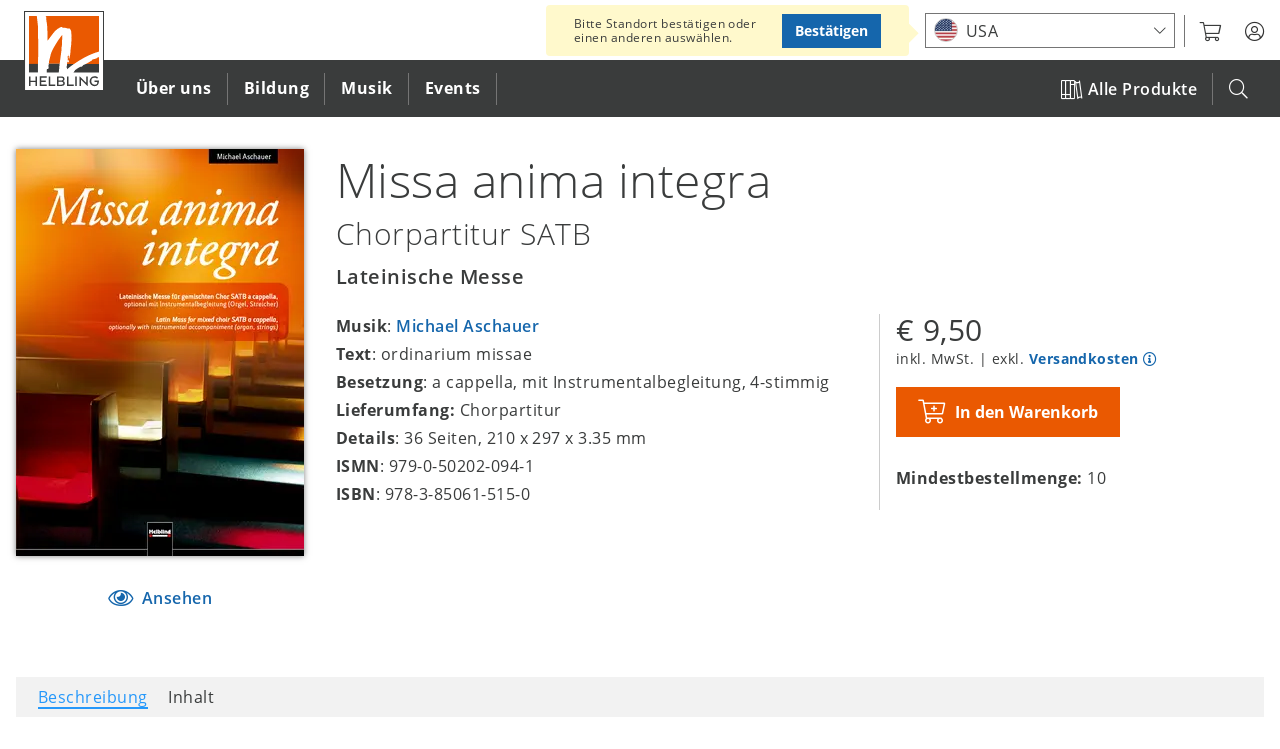

--- FILE ---
content_type: text/html; charset=UTF-8
request_url: https://www.helbling.com/de/de/product/missa-anima-integra-choral-score-c6284
body_size: 19124
content:
<!DOCTYPE html>
<html lang="de" dir="ltr" prefix="og: https://ogp.me/ns#">
  <head>
    <script type="text/javascript">window.dataLayer = window.dataLayer || [];
        function gtag(){dataLayer.push(arguments);}
gtag('consent', 'default', {"analytics_storage":"denied","wait_for_update":500});

    // Store previous settings to detect changes
  var cookiesjsr_settings_previous = [];
  document.addEventListener('cookiesjsrUserConsent', function (event) {
    const services = {"gtag":"analytics_storage"};
    const cookiesjsr_settings = event.detail.services;
    for (const key in services) {
      // If the setting for this service changed or was initialized on page load, update gtag consent
      if (!(key in cookiesjsr_settings_previous) || cookiesjsr_settings[key] !== cookiesjsr_settings_previous[key]) {
        const values = {};
        values[services[key]] = cookiesjsr_settings[key] ? 'granted' : 'denied';
        gtag('consent', 'update', values);
      }
      // If the setting for this service changed, push consent_update event
      if (key in cookiesjsr_settings_previous && cookiesjsr_settings[key] !== cookiesjsr_settings_previous[key]) {
        dataLayer.push({'event': 'consent_update', 'consent': key});
      }
    }
    cookiesjsr_settings_previous = cookiesjsr_settings;
  });</script>
<meta charset="utf-8" />
<meta name="description" content="An die klassisch-romantische Musiksprache anknüpfend, ist diese lateinische Messe durch eine vielfältige, ausdrucksvolle Melodik und Harmonik gekennzeichnet. ..." />
<link rel="canonical" href="https://www.helbling.com/de/de/product/missa-anima-integra-choral-score-c6284" />
<link rel="mask-icon" href="https://www.helbling.com/themes/custom/helbling_theme/assets/favicon/safari-pinned-tab.svg" />
<link rel="apple-touch-icon" sizes="144x144" href="https://www.helbling.com/themes/custom/helbling_theme/assets/favicon/apple-touch-icon.png" />
<meta property="og:site_name" content="HELBLING Publishing" />
<meta property="og:type" content="book" />
<meta property="og:url" content="https://www.helbling.com/de/de/product/missa-anima-integra-choral-score-c6284" />
<meta property="og:title" content="Missa anima integra Chorpartitur SATB" />
<meta property="og:description" content="An die klassisch-romantische Musiksprache anknüpfend, ist diese lateinische Messe durch eine vielfältige, ausdrucksvolle Melodik und Harmonik gekennzeichnet. ..." />
<meta property="og:image" content="https://www.helbling.com/de/de/cover/C6284/cover_width_288" />
<meta name="theme-color" content="#ffffff" />
<link rel="manifest" href="https://www.helbling.com/themes/custom/helbling_theme/assets/favicon/site.webmanifest" crossorigin="use-credentials" />
<meta name="apple-mobile-web-app-title" content="HELBLING" />
<meta name="application-name" content="HELBLING" />
<meta name="msapplication-tilecolor" content="#ffffff" />
<meta name="MobileOptimized" content="width" />
<meta name="HandheldFriendly" content="true" />
<meta name="viewport" content="width=device-width, initial-scale=1.0" />
<link rel="preconnect" href="https://shop.helbling.com" />
<script type="application/ld+json">{
    "@context": "https://schema.org",
    "@graph": [
        {
            "@type": "Book",
            "@id": "C6284",
            "name": "Missa anima integra Chorpartitur SATB",
            "url": "https://www.helbling.com/de/de/product/missa-anima-integra-choral-score-c6284",
            "image": {
                "@type": "ImageObject",
                "representativeOfPage": "True",
                "url": "https://www.helbling.com/sites/default/files/styles/large/public/media/images/placeholder-product_big_0.png.webp?itok=sDhrYAfW"
            },
            "author": {
                "@type": "Person"
            },
            "workExample": {
                "@type": "Book",
                "isbn": "978-3-85061-515-0",
                "name": "Missa anima integra Chorpartitur SATB",
                "url": "https://www.helbling.com/de/de/product/missa-anima-integra-choral-score-c6284"
            }
        },
        {
            "@type": "Organization",
            "@id": "https://www.helbling.com/de/de",
            "name": "Helbling Verlagsgesellschaft mbH",
            "url": "https://www.helbling.com/de/de",
            "telephone": "+43 512 262333-0",
            "contactPoint": {
                "@type": "ContactPoint",
                "telephone": "+43 512 262333-0",
                "email": "office@helbling.co.at",
                "faxnumber": "+43 512 262333-111",
                "availableLanguage": [
                    "German",
                    "English"
                ],
                "contactType": "customer service"
            },
            "address": {
                "@type": "PostalAddress",
                "streetAddress": "Kaplanstraße 9",
                "addressLocality": "Rum bei Innsbruck",
                "addressRegion": "Innsbruck",
                "postalCode": "6063",
                "addressCountry": "AT"
            }
        },
        {
            "@type": "WebSite",
            "@id": "helbling",
            "name": "HELBLING Publishing",
            "url": "https://www.helbling.com/de/de",
            "potentialAction": {
                "@type": "SearchAction",
                "target": {
                    "@type": "EntryPoint",
                    "urlTemplate": "https://www.helbling.com/de/de/search?term={search_term_string}"
                },
                "query-input": "required name=search_term_string"
            }
        }
    ]
}</script>
<meta http-equiv="x-ua-compatible" content="ie=edge" />
<link rel="icon" href="/themes/custom/helbling_theme/assets/favicon/favicon.ico" type="image/vnd.microsoft.icon" />
<link rel="alternate" hreflang="en" href="https://www.helbling.com/int/en/product/missa-anima-integra-choral-score-c6284" />
<link rel="alternate" hreflang="it-it" href="https://www.helbling.com/it/it/product/missa-anima-integra-choral-score-c6284" />
<link rel="alternate" hreflang="en-es" href="https://www.helbling.com/es/en/product/missa-anima-integra-choral-score-c6284" />
<link rel="alternate" hreflang="de-de" href="https://www.helbling.com/de/de/product/missa-anima-integra-choral-score-c6284" />
<link rel="alternate" hreflang="de-ch" href="https://www.helbling.com/ch/de/product/missa-anima-integra-choral-score-c6284" />
<link rel="alternate" hreflang="de-at" href="https://www.helbling.com/at/de/product/missa-anima-integra-choral-score-c6284" />

    <title>Missa anima integra Chorpartitur SATB | HELBLING Publishing</title>
    <link rel="stylesheet" media="all" href="/sites/default/files/css/css_FUVvfQuPxSxiigZKEern3-gzzCs6Va6QHk-M3rovzRY.css?delta=0&amp;language=de&amp;theme=helbling_theme&amp;include=eJx1juEKwjAQg1-oro9Urm22Va_e6F0ne3uHbIKovxLyERLquchYwNnT2w4PWqG9jWguidwK1B961TaobQw9SVhLhpw8VORCbgZHLvcp2IwKP7FE4stR_IC7-kRNuoK_SZVMP2KjqO615AU1Ig-jtEpm-2EFtTQHWkqgbpKkLgyD_5M73dRQfSTFE_T5ah0" />
<link rel="stylesheet" media="all" href="/sites/default/files/css/css_4FYp-cnpQm_pHyweQYvQdnpzH2kBP4TiOjwJi2kA_nM.css?delta=1&amp;language=de&amp;theme=helbling_theme&amp;include=eJx1juEKwjAQg1-oro9Urm22Va_e6F0ne3uHbIKovxLyERLquchYwNnT2w4PWqG9jWguidwK1B961TaobQw9SVhLhpw8VORCbgZHLvcp2IwKP7FE4stR_IC7-kRNuoK_SZVMP2KjqO615AU1Ig-jtEpm-2EFtTQHWkqgbpKkLgyD_5M73dRQfSTFE_T5ah0" />
<link rel="stylesheet" media="print" href="/sites/default/files/css/css_Wi674LmMLqXK_9sJsRS7osu4Jq4UAltepdnjFdYUaG4.css?delta=2&amp;language=de&amp;theme=helbling_theme&amp;include=eJx1juEKwjAQg1-oro9Urm22Va_e6F0ne3uHbIKovxLyERLquchYwNnT2w4PWqG9jWguidwK1B961TaobQw9SVhLhpw8VORCbgZHLvcp2IwKP7FE4stR_IC7-kRNuoK_SZVMP2KjqO615AU1Ig-jtEpm-2EFtTQHWkqgbpKkLgyD_5M73dRQfSTFE_T5ah0" />

    <script type="application/json" data-drupal-selector="drupal-settings-json">{"path":{"baseUrl":"\/","pathPrefix":"de\/de\/","currentPath":"node\/11466","currentPathIsAdmin":false,"isFront":false,"currentLanguage":"de-de","marketLanguage":"de-de"},"pluralDelimiter":"\u0003","suppressDeprecationErrors":true,"ajaxPageState":{"libraries":"[base64]","theme":"helbling_theme","theme_token":null},"ajaxTrustedUrl":{"\/de\/de\/search":true},"gtm":{"tagId":null,"settings":{"data_layer":"dataLayer","include_environment":false},"tagIds":["GTM-K64MV3P"]},"gtag":{"tagId":"","consentMode":true,"otherIds":[],"events":[],"additionalConfigInfo":[]},"cookies_gtag_consent":{"services":{"gtag":"analytics_storage"}},"announcements":[],"search_api_autocomplete":{"site_search":{"auto_submit":true,"min_length":3}},"cookies":{"cookiesjsr":{"config":{"cookie":{"name":"cookiesjsr","expires":31536000000,"domain":"","sameSite":"Lax","secure":false},"library":{"libBasePath":"\/libraries\/cookiesjsr\/dist","libPath":"\/libraries\/cookiesjsr\/dist\/cookiesjsr.min.js","scrollLimit":5},"callback":{"method":"post","url":"\/de\/de\/cookies\/consent\/callback.json","headers":[]},"interface":{"openSettingsHash":"#editCookieSettings","showDenyAll":true,"denyAllOnLayerClose":false,"settingsAsLink":false,"availableLangs":["en","de","it","int-en","it-it","es-en","de-de","ch-de","at-de","meta"],"defaultLang":"en","groupConsent":true,"cookieDocs":false}},"services":{"functional":{"id":"functional","services":[{"key":"functional","type":"functional","name":"Required functional","info":{"value":"Fallback","format":"full_html"},"uri":"","needConsent":false}],"weight":1},"performance":{"id":"performance","services":[{"key":"video","type":"performance","name":"Video provided by YouTube, Vimeo","info":null,"uri":"","needConsent":true}],"weight":30},"marketing":{"id":"marketing","services":[{"key":"gtag","type":"marketing","name":"Google Tag Manager","info":{"value":"","format":"basic_html"},"uri":"","needConsent":true}],"weight":40}},"translation":{"_core":{"default_config_hash":"X8VxTkyAAEb9q-EhYz30-BkJ9Ftv5-u1H7BXLXHQe1o"},"langcode":"en","bannerText":"Diese Website verwendet Cookies, um wichtige Funktionalit\u00e4ten zu erm\u00f6glichen und Inhalte bereitzustellen. Cookies helfen uns diese Website zu verbessern. Sie k\u00f6nnen \u201eAlle akzeptieren\u201d, \u0022Nur funktionale\u0022 w\u00e4hlen oder die \u201eCookie-Einstellungen\u201d nutzen. Weitere Informationen finden Sie in unserer","privacyPolicy":"Datenschutzerkl\u00e4rung","privacyUri":"\/de\/de\/page\/datenschutzerklarung","imprint":"Impressum","imprintUri":"","cookieDocs":"Cookie documentation","cookieDocsUri":"\/","officialWebsite":"Official website","denyAll":"Nur funktionale","alwaysActive":"(immer aktiv)","settings":"Cookie-Einstellungen","acceptAll":"Alle akzeptieren","requiredCookies":"Funktionale Cookies","cookieSettings":"Cookie-Einstellungen","close":"Schlie\u00dfen","readMore":"Read more","allowed":"allowed","denied":"denied","settingsAllServices":"Settings for all services","saveSettings":"Speichern","default_langcode":"en","disclaimerText":"All cookie information is subject to change by the service providers. We update this information regularly.","disclaimerTextPosition":"above","processorDetailsLabel":"Processor Company Details","processorLabel":"Company","processorWebsiteUrlLabel":"Company Website","processorPrivacyPolicyUrlLabel":"Company Privacy Policy","processorCookiePolicyUrlLabel":"Company Cookie Policy","processorContactLabel":"Data Protection Contact Details","placeholderAcceptAllText":"Accept All Cookies","negotiation":{"language_url":{"enabled":{"market-language-url":-20}}},"functional":{"title":"Funktionale Cookies","details":"werden f\u00fcr den Betrieb der Seite ben\u00f6tigt."},"performance":{"title":"Performance Cookies","details":"erm\u00f6glichen uns die Pr\u00e4sentation unserer Audio- und Video-Inhalte \u00fcber externe Dienstleiter."},"marketing":{"title":"Marketing Cookies","details":"helfen uns bei der Analyse und Verbesserung des Nutzererlebnisses auf unserer Seite."}}},"cookiesTexts":{"_core":{"default_config_hash":"X8VxTkyAAEb9q-EhYz30-BkJ9Ftv5-u1H7BXLXHQe1o"},"langcode":"en","bannerText":"Diese Website verwendet Cookies, um wichtige Funktionalit\u00e4ten zu erm\u00f6glichen und Inhalte bereitzustellen. Cookies helfen uns diese Website zu verbessern. Sie k\u00f6nnen \u201eAlle akzeptieren\u201d, \u0022Nur funktionale\u0022 w\u00e4hlen oder die \u201eCookie-Einstellungen\u201d nutzen. Weitere Informationen finden Sie in unserer","privacyPolicy":"Datenschutzerkl\u00e4rung","privacyUri":"\/node\/16963","imprint":"Impressum","imprintUri":"","cookieDocs":"Cookie documentation","cookieDocsUri":"\/","officialWebsite":"Official website","denyAll":"Nur funktionale","alwaysActive":"(always active)","settings":"Cookie-Einstellungen","acceptAll":"Alle akzeptieren","requiredCookies":"Funktionale Cookies","cookieSettings":"Cookie-Einstellungen","close":"Schlie\u00dfen","readMore":"Read more","allowed":"allowed","denied":"denied","settingsAllServices":"Settings for all services","saveSettings":"Speichern","default_langcode":"en","disclaimerText":"All cookie information is subject to change by the service providers. We update this information regularly.","disclaimerTextPosition":"above","processorDetailsLabel":"Processor Company Details","processorLabel":"Company","processorWebsiteUrlLabel":"Company Website","processorPrivacyPolicyUrlLabel":"Company Privacy Policy","processorCookiePolicyUrlLabel":"Company Cookie Policy","processorContactLabel":"Data Protection Contact Details","placeholderAcceptAllText":"Accept All Cookies","negotiation":{"language_url":{"enabled":{"market-language-url":-20}}}},"services":{"functional":{"uuid":"e536e08c-7e89-4d4d-93d3-f154ac6d3d1c","langcode":"en","status":true,"dependencies":[],"id":"functional","label":"Required functional","group":"functional","info":{"value":"Fallback","format":"full_html"},"consentRequired":false,"purpose":"","processor":"","processorContact":"","processorUrl":"","processorPrivacyPolicyUrl":"","processorCookiePolicyUrl":"","placeholderMainText":"This content is blocked because required functional cookies have not been accepted.","placeholderAcceptText":"Only accept required functional cookies"},"gtag":{"uuid":"d0e2eade-0c92-4b88-a6b1-062f5414c233","langcode":"en","status":true,"dependencies":{"module":["cookies_gtag_consent"],"enforced":{"module":["cookies_gtag"]}},"third_party_settings":{"cookies_gtag_consent":{"key":"analytics_storage"}},"_core":{"default_config_hash":"500XshI88hbc-4kElU2ulgAYDxLUMZUn9__MhefzLz0"},"id":"gtag","label":"Google Tag Manager","group":"marketing","info":{"value":"","format":"basic_html"},"consentRequired":true,"purpose":"","processor":"","processorContact":"","processorUrl":"","processorPrivacyPolicyUrl":"","processorCookiePolicyUrl":"","placeholderMainText":"This content is blocked because google tag manager cookies have not been accepted.","placeholderAcceptText":"Only accept google tag manager cookies"},"video":{"uuid":"bad0362d-d20d-4b3f-9aa3-e64431a7af0a","langcode":"en","status":true,"dependencies":{"enforced":{"module":["cookies_video"]}},"_core":{"default_config_hash":"sSU9xaVzp6lMB3DXSy0j-GJMPQx67_xI3_AQuJRaLa0"},"id":"video","label":"Video provided by YouTube, Vimeo","group":"performance","info":null,"consentRequired":true,"purpose":"","processor":"","processorContact":"","processorUrl":"","processorPrivacyPolicyUrl":"","processorCookiePolicyUrl":"","placeholderMainText":"This content is blocked because video provided by youtube, vimeo cookies have not been accepted.","placeholderAcceptText":"Only accept video provided by youtube, vimeo cookies"}},"groups":{"functional":{"uuid":"1047592d-047b-4d4d-8d34-e575099fb8d0","langcode":"en","status":true,"dependencies":[],"id":"functional","label":"Functional Cookies","weight":1,"title":"Funktionale Cookies","details":"werden f\u00fcr den Betrieb der Seite ben\u00f6tigt."},"google":{"uuid":"8ea8e55f-67c1-4650-b31d-672909940c27","langcode":"en","status":true,"dependencies":[],"id":"google","label":"Google","weight":2,"title":"Google","details":""},"marketing":{"uuid":"dc00cebc-d2d6-4b72-ae10-e091458c890d","langcode":"en","status":true,"dependencies":[],"id":"marketing","label":"Marketing","weight":40,"title":"Marketing Cookies","details":"helfen uns bei der Analyse und Verbesserung des Nutzererlebnisses auf unserer Seite."},"performance":{"uuid":"b608b15a-6b56-4c3d-b861-b83cdc6024e5","langcode":"en","status":true,"dependencies":[],"_core":{"default_config_hash":"Jv3uIJviBj7D282Qu1ZpEQwuOEb3lCcDvx-XVHeOJpw"},"id":"performance","label":"Leistung","weight":30,"title":"Performance Cookies","details":"erm\u00f6glichen uns die Pr\u00e4sentation unserer Audio- und Video-Inhalte \u00fcber externe Dienstleiter."},"social":{"uuid":"ff5037fe-a49c-48a0-ac11-ddc43e4814a8","langcode":"en","status":true,"dependencies":[],"_core":{"default_config_hash":"vog2tbqqQHjVkue0anA0RwlzvOTPNTvP7_JjJxRMVAQ"},"id":"social","label":"Social Plugins","weight":20,"title":"Social Plugins","details":"Comments managers facilitate the filing of comments and fight against spam."},"tracking":{"uuid":"a65d89fe-112d-4263-b3dc-b357d919bef2","langcode":"en","status":true,"dependencies":[],"_core":{"default_config_hash":"_gYDe3qoEc6L5uYR6zhu5V-3ARLlyis9gl1diq7Tnf4"},"id":"tracking","label":"Tracking","weight":10,"title":"Tracking cookies","details":"Marketing cookies come from external advertising companies (\u0022third-party cookies\u0022) and are used to collect information about the websites visited by the user. The purpose of this is to create and display target group-oriented content and advertising for the user."},"video":{"uuid":"bb3ee325-ab0a-4793-b569-7a825f3e4e44","langcode":"en","status":true,"dependencies":[],"_core":{"default_config_hash":"w1WnCmP2Xfgx24xbx5u9T27XLF_ZFw5R0MlO-eDDPpQ"},"id":"video","label":"Videos","weight":3,"title":"Video","details":"Video sharing services help to add rich media on the site and increase its visibility."}}},"carousel":{"max_items":6,"items_to_scroll":6},"helbling_product_browser":{"endpoint":"https:\/\/www.helbling.com\/de\/de\/data\/products\/product\/16885\/11466?_format=json","meta":{"items_per_page":["12","24","48"],"catalogue_page":"https:\/\/www.helbling.com\/de\/de\/all-titles","is_catalogue":false,"title":"Weitere Missa anima integra Produkte","show_facets":true,"view_mode":"list","enable_is_new":true,"preselected_filters":""}},"audiofieldwavesurfer":{"audiofield":{"volume":0.8,"playertype":"playlist","files":[{"id":"file-59717-kiaqwa8wqaeqalri","path":"\/sites\/default\/files\/media\/audio\/01_Kyrie_Sample.mp3"},{"id":"file-16286-oiydy12ovxajb9u5","path":"\/sites\/default\/files\/media\/audio\/C6284_DEMO_02Gloria.mp3"},{"id":"file-59719-qvurctjkgooyudlx","path":"\/sites\/default\/files\/media\/audio\/03_Sanctus_Sample.mp3"},{"id":"file-59722-rypydyoyztlbj6z1","path":"\/sites\/default\/files\/media\/audio\/04_Benedictus_Sample.mp3"},{"id":"file-59724-ubkqqq2rvpzvupwn","path":"\/sites\/default\/files\/media\/audio\/05_Agnus_Dei_Sample.mp3"}],"audioRate":1,"autoCenter":true,"backend":"WebAudio","barGap":1,"barHeight":1,"barWidth":3,"cursorColor":"#333","cursorWidth":1,"forceDecode":false,"normalize":false,"progressColor":"#1566AC","responsive":true,"waveColor":"#8babc6","autoplayNextTrack":true,"autoplay":false,"unique_id":"audiofield"}},"helbling_shop":{"endpoint":"https:\/\/shop.helbling.com","shipping_info_url":"\/de\/de\/page\/versandkosten","customer_service_url":"\/de\/de\/page\/kontakt-aufnehmen","cover_url":"cover\/$sku$\/$image_style$","sku_url":"sku\/$sku$","stores":{"AT":{"uuid":"44a6a444-d1e2-4d44-82e3-89cd8deba158","slug":"AT"},"DE":{"uuid":"97eaeaed-e6de-478e-8d9e-1546c050b8fc","slug":"DE"},"CH":{"uuid":"47846414-4f84-4ef0-89a1-4134ae84c8b6","slug":"CH"}}},"user":{"uid":0,"permissionsHash":"de13b1108cd55f30af72b49210631017f0d039a98413592e9a815d17d899a747"}}</script>
<script src="/sites/default/files/js/js_cwBz3QXyCe-MCxHd7xjHlB8M1Lms_2EBtIThyXxkbGM.js?scope=header&amp;delta=0&amp;language=de&amp;theme=helbling_theme&amp;include=[base64]"></script>
<script src="/modules/contrib/cookies/js/cookiesjsr.conf.js?v=10.5.3" defer></script>
<script src="/libraries/cookiesjsr/dist/cookiesjsr-preloader.min.js?v=10.5.3" defer></script>
<script src="/modules/contrib/google_tag/js/gtm.js?t6c2er" type="text/plain" id="cookies_gtag_gtm" data-cookieconsent="gtag"></script>
<script src="/sites/default/files/js/js_67fHUHpfPEf-537IGTNucwtY8YHXrOrIKKoonzih6UE.js?scope=header&amp;delta=4&amp;language=de&amp;theme=helbling_theme&amp;include=[base64]"></script>
<script src="/modules/contrib/google_tag/js/gtag.js?t6c2er" type="text/plain" id="cookies_gtag_gtag" data-cookieconsent="gtag"></script>

  </head>
  <body class="path-node page-node-type-product">
        <a href="#main-content" class="visually-hidden focusable">
      Direkt zum Inhalt
    </a>
    <noscript><iframe src="https://www.googletagmanager.com/ns.html?id=GTM-K64MV3P"
                  height="0" width="0" style="display:none;visibility:hidden"></iframe></noscript>

      <div class="dialog-off-canvas-main-canvas" data-off-canvas-main-canvas>
    <div class="o-page">

    <header role="banner" class="o-header">
        
	<div class="o-overlay o-overlay--search js-mobile-search-overly">
		<div class="c-overlay">
			<div class="c-overlay__box">
				<form class="views-exposed-form" data-drupal-selector="views-exposed-form-site-search-page-1" action="/de/de/search" method="get" id="views-exposed-form-site-search-page-1--2" accept-charset="UTF-8">
  <div class="js-form-item form-item js-form-type-search-api-autocomplete form-item-search-api-autocomplete form-item-term js-form-item-term">
      <label for="edit-term--2">Search</label>
        <input placeholder="Suchbegriff, Fach, Lehrwerk, Titel, ISBN etc." data-drupal-selector="edit-term" data-search-api-autocomplete-search="site_search" class="form-autocomplete form-text" data-autocomplete-path="/de/de/search_api_autocomplete/site_search?display=page_1&amp;&amp;filter=term" type="text" id="edit-term--2" name="term" value="" size="30" maxlength="128" />

        </div>
<span class="js-search-box-reset" tabindex="0">RESET</span><div data-drupal-selector="edit-actions" class="form-actions js-form-wrapper form-wrapper" id="edit-actions--2"><input data-drupal-selector="edit-submit-site-search-2" type="submit" id="edit-submit-site-search--2" value="" class="button js-form-submit form-submit" />
</div>


</form>

			</div>
		</div>
	</div>
	<div class="js-header c-header">
		<div class="c-header__top">
			<div  class="c-meta__status c-meta__status--published">
									<span class="u-icon--eye"></span>
											Veröffentlicht
												</div>
			<div class="o-wrapper">
				<div class="c-logo c-logo--header">
					<a href="/de/de" title="Helbling home" rel="home" aria-label="Click to open frontpage.">
						<img src="/themes/custom/helbling_theme/assets/logo-helbling.svg" alt="Startseite"> </a>
				</div>

				<button class="js-mobile-menu c-meta--mobile-menu c-btn c-btn--mobile u-float--right">
					<div class="u-list--float u-icon--burger-menu">
						<span></span><!-- mobile menu spans -->
						<span></span> <span></span>
					</div>
				</button>
				<nav class="c-header__meta c-meta u-float--right">
					<ul class="u-list--float u-list--nobullets">
            <li class="c-meta__item c-meta__market">
	            <div class="js-market-switch-placeholder"></div>
            </li>
                        <li class="c-meta__item c-meta__myhelbling">
              <button aria-label="myHelbling" class="js-myhelbling c-btn--clear c-dropdown__toggle">
                <span class="u-icon u-icon--user-circle"></span>
              </button>
              <div class="c-meta__login c-dropdown c-dropdown--meta c-dropdown__trigger"></div>
            </li>
						<li class="c-meta__item c-meta__search-trigger">
              <button class="js-mobile-search c-btn">
                <span class="u-icon--search"></span>
              </button>
						</li>
						<!--
						<li class="c-meta__cart"></li>
						<li class="c-meta__ezone">
							<a rel="noreferrer" target="_blank" href="https://www.helbling-ezone.com/" aria-label="Link to e-zone.">
								<span class="u-icon--e-zone"></span>
							</a>
						</li>
						-->
					</ul>
				</nav>
			</div>
		</div>
		
<nav  class="c-header__bottom js-main-nav">
    <div class="o-wrapper">
                            
                         
    
                      <ul  class="js-main-nav-level-0 c-nav c-nav--primary c-nav__list u-list--nobullets">
            <li class="js-mobile-courses c-nav__item c-nav__item--courses"><span><a href="https://www.helbling.com/de/de/all-titles"><span class="u-icon--books"></span>Alle Produkte</a></span></li>
                    
                                                                                  <li class="first-level c-nav__item" tabindex="0" aria-label="Click to open Über uns">
                                                <span>Über uns</span>
                                                                                     
    
                                  <ul  class="js-main-nav-level-1 c-nav--secondary c-nav__list u-list--nobullets">
                      <li class="js-mobile-back c-nav__item c-nav__item--back"><button class="c-btn"><span class="u-icon--chevron-left u-float--left"></span>Zurück</button></li>
            <li class="js-mobile-title c-nav__item c-nav__item--title">Über uns</li>
        
                                                                                  <li class="c-nav__item c-nav__item--overview is-last">
                  <a class="c-nav__img" href="/de/de/page/unsere-geschichte" aria-label="Über uns"><img loading="lazy" src="https://www.helbling.com/sites/default/files/styles/square/public/media/images/search-pic_about.png.webp?itok=jJD0NmD8" alt="Über uns"></a>

  <div class="c-nav__content">
    <h3>Über uns</h3>
    <div class="ckeditor">Über 75 Jahre Erfahrung als einer der führenden Bildungs- und Musikverlage im deutschen Sprachraum</div>  <a href="/de/de/page/unsere-geschichte">Übersicht</a>  </div>

            </li>
                                                                                            <li class="sec-level c-nav__item">
                                                                    <button class="c-btn">Was wir tun</button>
                                                                                                       
    
                                  <ul  class="js-main-nav-level-2 c-nav--tertiary c-nav__list u-list--nobullets">
                      <li class="js-mobile-back c-nav__item c-nav__item--back"><button class="c-btn"><span class="u-icon--chevron-left u-float--left"></span>Zurück</button></li>
            <li class="js-mobile-title c-nav__item c-nav__item--title">Was wir tun</li>
        
                                                                                  <li class="third-level c-nav__item">
                              <a href="/de/de/page/unsere-geschichte" aria-label="Click to go to Unsere Geschichte" class="c-nav__link" data-drupal-link-system-path="node/16062">Unsere Geschichte</a>
                                        </li>
                                                                                            <li class="third-level c-nav__item">
                              <a href="/de/de/page/willkommen-bei-helbling-bildung" aria-label="Click to go to HELBLING Bildung" class="c-nav__link" data-drupal-link-system-path="node/4231">HELBLING Bildung</a>
                                        </li>
                                                                                            <li class="third-level c-nav__item">
                              <a href="/de/de/page/willkommen-bei-helbling-musik" aria-label="Click to go to HELBLING Musik" class="c-nav__link" data-drupal-link-system-path="node/15900">HELBLING Musik</a>
                                        </li>
                                                                                            <li class="third-level c-nav__item">
                              <a href="/de/de/page/auszeichnungen" aria-label="Click to go to Auszeichnungen" class="c-nav__link" data-drupal-link-system-path="node/28997">Auszeichnungen</a>
                                        </li>
                        </ul>
      
                          </li>
                                                                                            <li class="sec-level c-nav__item">
                                                                    <button class="c-btn">Unsere Plattformen	</button>
                                                                                                       
    
                                  <ul  class="js-main-nav-level-2 c-nav--tertiary c-nav__list u-list--nobullets">
                      <li class="js-mobile-back c-nav__item c-nav__item--back"><button class="c-btn"><span class="u-icon--chevron-left u-float--left"></span>Zurück</button></li>
            <li class="js-mobile-title c-nav__item c-nav__item--title">Unsere Plattformen	</li>
        
                                                                                  <li class="third-level c-nav__item">
                              <a href="https://ezonekids.helbling.com" target="_blank" class="c-nav__link" aria-label="Click to go to e-zone kids">e-zone kids</a>
                                        </li>
                                                                                            <li class="third-level c-nav__item">
                              <a href="https://ezone.helbling.com" target="_blank" class="c-nav__link" aria-label="Click to go to e-zone">e-zone</a>
                                        </li>
                                                                                            <li class="third-level c-nav__item">
                              <a href="/de/de/page/helbling-media-app" aria-label="Click to go to Media App" class="c-nav__link" data-drupal-link-system-path="node/17111">Media App</a>
                                        </li>
                        </ul>
      
                          </li>
                                                                                            <li class="sec-level c-nav__item">
                                                                    <button class="c-btn">Social Media</button>
                                                                                                       
    
                                  <ul  class="js-main-nav-level-2 c-nav--tertiary c-nav__list u-list--nobullets">
                      <li class="js-mobile-back c-nav__item c-nav__item--back"><button class="c-btn"><span class="u-icon--chevron-left u-float--left"></span>Zurück</button></li>
            <li class="js-mobile-title c-nav__item c-nav__item--title">Social Media</li>
        
                                                                                  <li class="third-level c-nav__item">
                              <a href="/de/de/page/social-media" class="c-nav__link" aria-label="Click to go to Übersicht" data-drupal-link-system-path="node/32660">Übersicht</a>
                                        </li>
                        </ul>
      
                          </li>
                                                                                            <li class="sec-level c-nav__item">
                                                                    <button class="c-btn">Service</button>
                                                                                                       
    
                                  <ul  class="js-main-nav-level-2 c-nav--tertiary c-nav__list u-list--nobullets">
                      <li class="js-mobile-back c-nav__item c-nav__item--back"><button class="c-btn"><span class="u-icon--chevron-left u-float--left"></span>Zurück</button></li>
            <li class="js-mobile-title c-nav__item c-nav__item--title">Service</li>
        
                                                                                  <li class="third-level c-nav__item">
                              <a href="https://newsletter.helbling.com/f/141179-316179/" target="_blank" class="c-nav__link" aria-label="Click to go to Newsletter">Newsletter</a>
                                        </li>
                                                                                            <li class="third-level c-nav__item">
                              <a href="https://events.helbling.com/de" target="_blank" class="c-nav__link" aria-label="Click to go to Veranstaltungen">Veranstaltungen</a>
                                        </li>
                                                                                            <li class="third-level c-nav__item">
                              <a href="/de/de/page/kataloge" class="c-nav__link" aria-label="Click to go to Kataloge" data-drupal-link-system-path="node/31239">Kataloge</a>
                                        </li>
                                                                                            <li class="third-level c-nav__item">
                              <a href="/de/de/page/kontakt-aufnehmen" aria-label="Click to go to Kontakt" class="c-nav__link" data-drupal-link-system-path="node/16123">Kontakt</a>
                                        </li>
                                                                                            <li class="third-level c-nav__item">
                              <a href="/de/de/page/formulare" aria-label="Click to go to Formulare" class="c-nav__link" data-drupal-link-system-path="node/25186">Formulare</a>
                                        </li>
                                                                                            <li class="third-level c-nav__item">
                              <a href="/de/de/page/offene-stellen" aria-label="Click to go to Offene Stellen" class="c-nav__link" data-drupal-link-system-path="node/27462">Offene Stellen</a>
                                        </li>
                        </ul>
      
                          </li>
                        </ul>
      
                          </li>
                                                                                            <li class="first-level c-nav__item" tabindex="0" aria-label="Click to open Bildung">
                                                <span>Bildung</span>
                                                                                     
    
                                  <ul  class="js-main-nav-level-1 c-nav--secondary c-nav__list u-list--nobullets">
                      <li class="js-mobile-back c-nav__item c-nav__item--back"><button class="c-btn"><span class="u-icon--chevron-left u-float--left"></span>Zurück</button></li>
            <li class="js-mobile-title c-nav__item c-nav__item--title">Bildung</li>
        
                                                                                  <li class="c-nav__item c-nav__item--overview is-last">
                  <a class="c-nav__img" href="/de/de/helbling-bildung" aria-label="Bildung"><img loading="lazy" src="https://www.helbling.com/sites/default/files/styles/square/public/media/images/search-pic_elt.png.webp?itok=qhSQc5YA" alt="Bildung"></a>

  <div class="c-nav__content">
    <h3>Bildung</h3>
    <div class="ckeditor">Innovative Schulbücher und Unterrichtsmedien sowie flexible Lern-Management-Systeme</div>  <a href="/de/de/helbling-bildung">Übersicht</a>  </div>

            </li>
                                                                                            <li class="sec-level c-nav__item">
                                                                    <button class="c-btn">Fach</button>
                                                                                                       
    
                                  <ul  class="js-main-nav-level-2 c-nav--tertiary c-nav__list u-list--nobullets">
                      <li class="js-mobile-back c-nav__item c-nav__item--back"><button class="c-btn"><span class="u-icon--chevron-left u-float--left"></span>Zurück</button></li>
            <li class="js-mobile-title c-nav__item c-nav__item--title">Fach</li>
        
                                                                                  <li class="third-level c-nav__item">
                              <a href="/de/de/bildung-musikpadagogik" aria-label="Click to go to Musikpädagogik" class="c-nav__link" data-drupal-link-system-path="node/15389">Musikpädagogik</a>
                                        </li>
                                                                                            <li class="third-level c-nav__item">
                              <a href="/de/de/bildung-englisch" aria-label="Click to go to Englisch" class="c-nav__link" data-drupal-link-system-path="node/25639">Englisch</a>
                                        </li>
                                                                                            <li class="third-level c-nav__item">
                              <a href="/de/de/einsplus" aria-label="Click to go to Mathematik" class="c-nav__link" data-drupal-link-system-path="node/21655">Mathematik</a>
                                        </li>
                        </ul>
      
                          </li>
                                                                                            <li class="sec-level c-nav__item">
                                                                    <button class="c-btn">Bildungsbereich</button>
                                                                                                       
    
                                  <ul  class="js-main-nav-level-2 c-nav--tertiary c-nav__list u-list--nobullets">
                      <li class="js-mobile-back c-nav__item c-nav__item--back"><button class="c-btn"><span class="u-icon--chevron-left u-float--left"></span>Zurück</button></li>
            <li class="js-mobile-title c-nav__item c-nav__item--title">Bildungsbereich</li>
        
                                                                                  <li class="third-level c-nav__item">
                              <a href="/de/de/bildung-kindergarten/kita" aria-label="Click to go to Kindergarten / Kita" class="c-nav__link" data-drupal-link-system-path="node/25647">Kindergarten / Kita</a>
                                        </li>
                                                                                            <li class="third-level c-nav__item">
                              <a href="/de/de/bildung-grundschule" aria-label="Click to go to Grundschule" class="c-nav__link" data-drupal-link-system-path="node/25650">Grundschule</a>
                                        </li>
                                                                                            <li class="third-level c-nav__item">
                              <a href="/de/de/bildung-sekundarstufen" aria-label="Click to go to Sekundarstufen" class="c-nav__link" data-drupal-link-system-path="node/25652">Sekundarstufen</a>
                                        </li>
                        </ul>
      
                          </li>
                                                                                            <li class="sec-level c-nav__item">
                                                                    <button class="c-btn">Fokus Musikpädagogik	</button>
                                                                                                       
    
                                  <ul  class="js-main-nav-level-2 c-nav--tertiary c-nav__list u-list--nobullets">
                      <li class="js-mobile-back c-nav__item c-nav__item--back"><button class="c-btn"><span class="u-icon--chevron-left u-float--left"></span>Zurück</button></li>
            <li class="js-mobile-title c-nav__item c-nav__item--title">Fokus Musikpädagogik	</li>
        
                                                                                  <li class="third-level c-nav__item">
                              <a href="/de/de/musizieren-in-der-klasse" aria-label="Click to go to Musizieren in der Klasse" class="c-nav__link" data-drupal-link-system-path="node/25857">Musizieren in der Klasse</a>
                                        </li>
                                                                                            <li class="third-level c-nav__item">
                              <a href="/de/de/singen-in-der-klasse" aria-label="Click to go to Singen in der Klasse" class="c-nav__link" data-drupal-link-system-path="node/26350">Singen in der Klasse</a>
                                        </li>
                                                                                            <li class="third-level c-nav__item">
                              <a href="/de/de/instrumental-klassen" aria-label="Click to go to Instrumentalklassen" class="c-nav__link" data-drupal-link-system-path="node/26352">Instrumentalklassen</a>
                                        </li>
                                                                                            <li class="third-level c-nav__item">
                              <a href="/de/de/rhythmus/percussion" aria-label="Click to go to Rhythmus / Percussion" class="c-nav__link" data-drupal-link-system-path="node/25860">Rhythmus / Percussion</a>
                                        </li>
                                                                                            <li class="third-level c-nav__item">
                              <a href="/de/de/musical/szenisches-gestalten" aria-label="Click to go to Musical / Szenisches Gestalten" class="c-nav__link" data-drupal-link-system-path="node/25862">Musical / Szenisches Gestalten</a>
                                        </li>
                                                                                            <li class="third-level c-nav__item">
                              <a href="/de/de/tanz/bewegung" aria-label="Click to go to Tanz / Bewegung" class="c-nav__link" data-drupal-link-system-path="node/25905">Tanz / Bewegung</a>
                                        </li>
                                                                                            <li class="third-level c-nav__item">
                              <a href="/de/de/komponierende/werkkunde" aria-label="Click to go to Komponierende / Werkkunde" class="c-nav__link" data-drupal-link-system-path="node/25906">Komponierende / Werkkunde</a>
                                        </li>
                                                                                            <li class="third-level c-nav__item">
                              <a href="/de/de/instrumente/instrumentenkunde" aria-label="Click to go to Instrumente / Instrumentenkunde" class="c-nav__link" data-drupal-link-system-path="node/25673">Instrumente / Instrumentenkunde</a>
                                        </li>
                                                                                            <li class="third-level c-nav__item">
                              <a href="/de/de/inklusion/integration" aria-label="Click to go to Inklusion / Integration" class="c-nav__link" data-drupal-link-system-path="node/25909">Inklusion / Integration</a>
                                        </li>
                        </ul>
      
                          </li>
                                                                                            <li class="sec-level c-nav__item">
                                                                    <button class="c-btn">HELBLING Digital</button>
                                                                                                       
    
                                  <ul  class="js-main-nav-level-2 c-nav--tertiary c-nav__list u-list--nobullets">
                      <li class="js-mobile-back c-nav__item c-nav__item--back"><button class="c-btn"><span class="u-icon--chevron-left u-float--left"></span>Zurück</button></li>
            <li class="js-mobile-title c-nav__item c-nav__item--title">HELBLING Digital</li>
        
                                                                                  <li class="third-level c-nav__item">
                              <a href="/de/de/digitales-schulbuch" aria-label="Click to go to Digitales Schulbuch" class="c-nav__link" data-drupal-link-system-path="node/28383">Digitales Schulbuch</a>
                                        </li>
                                                                                            <li class="third-level c-nav__item">
                              <a href="https://ezonekids.helbling.com" target="_blank" class="c-nav__link" aria-label="Click to go to e-zone kids">e-zone kids</a>
                                        </li>
                                                                                            <li class="third-level c-nav__item">
                              <a href="https://ezone.helbling.com" target="_blank" class="c-nav__link" aria-label="Click to go to e-zone">e-zone</a>
                                        </li>
                                                                                            <li class="third-level c-nav__item">
                              <a href="/de/de/page/helbling-media-app" aria-label="Click to go to Media App" class="c-nav__link" data-drupal-link-system-path="node/17111">Media App</a>
                                        </li>
                        </ul>
      
                          </li>
                                                                                            <li class="sec-level c-nav__item">
                                                                    <button class="c-btn">Social media</button>
                                                                                                       
    
                                  <ul  class="js-main-nav-level-2 c-nav--tertiary c-nav__list u-list--nobullets">
                      <li class="js-mobile-back c-nav__item c-nav__item--back"><button class="c-btn"><span class="u-icon--chevron-left u-float--left"></span>Zurück</button></li>
            <li class="js-mobile-title c-nav__item c-nav__item--title">Social media</li>
        
                                                                                  <li class="third-level c-nav__item">
                              <a href="/de/de/page/social-media" class="c-nav__link" aria-label="Click to go to Übersicht" data-drupal-link-system-path="node/32660">Übersicht</a>
                                        </li>
                        </ul>
      
                          </li>
                                                                                            <li class="sec-level c-nav__item">
                                                                    <button class="c-btn">Veranstaltungen</button>
                                                                                                       
    
                                  <ul  class="js-main-nav-level-2 c-nav--tertiary c-nav__list u-list--nobullets">
                      <li class="js-mobile-back c-nav__item c-nav__item--back"><button class="c-btn"><span class="u-icon--chevron-left u-float--left"></span>Zurück</button></li>
            <li class="js-mobile-title c-nav__item c-nav__item--title">Veranstaltungen</li>
        
                                                                                  <li class="third-level c-nav__item">
                              <a href="https://events.helbling.com" target="_blank" class="c-nav__link" aria-label="Click to go to Übersicht">Übersicht</a>
                                        </li>
                        </ul>
      
                          </li>
                                                                                            <li class="sec-level c-nav__item">
                                                                    <button class="c-btn">Zeitschriften</button>
                                                                                                       
    
                                  <ul  class="js-main-nav-level-2 c-nav--tertiary c-nav__list u-list--nobullets">
                      <li class="js-mobile-back c-nav__item c-nav__item--back"><button class="c-btn"><span class="u-icon--chevron-left u-float--left"></span>Zurück</button></li>
            <li class="js-mobile-title c-nav__item c-nav__item--title">Zeitschriften</li>
        
                                                                                  <li class="third-level c-nav__item">
                              <a href="/de/de/teach" aria-label="Click to go to teach. (Sekundarstufen)" class="c-nav__link" data-drupal-link-system-path="node/33751">teach. (Sekundarstufen)</a>
                                        </li>
                                                                                            <li class="third-level c-nav__item">
                              <a href="/de/de/pamina" aria-label="Click to go to PaMina (Grundschule)" class="c-nav__link" data-drupal-link-system-path="node/19597">PaMina (Grundschule)</a>
                                        </li>
                                                                                            <li class="third-level c-nav__item">
                              <a href="/de/de/mip-journal" aria-label="Click to go to mip-journal (Sekundarstufen)" class="c-nav__link" data-drupal-link-system-path="node/17939">mip-journal (Sekundarstufen)</a>
                                        </li>
                        </ul>
      
                          </li>
                        </ul>
      
                          </li>
                                                                                            <li class="first-level c-nav__item" tabindex="0" aria-label="Click to open Musik">
                                                <span>Musik</span>
                                                                                     
    
                                  <ul  class="js-main-nav-level-1 c-nav--secondary c-nav__list u-list--nobullets">
                      <li class="js-mobile-back c-nav__item c-nav__item--back"><button class="c-btn"><span class="u-icon--chevron-left u-float--left"></span>Zurück</button></li>
            <li class="js-mobile-title c-nav__item c-nav__item--title">Musik</li>
        
                                                                                  <li class="c-nav__item c-nav__item--overview is-last">
                  <a class="c-nav__img" href="/de/de/helbling-musik" aria-label="Musik"><img loading="lazy" src="https://www.helbling.com/sites/default/files/styles/square/public/media/images/search-pic_music-general.png.webp?itok=iJnYmYbE" alt="Musik"></a>

  <div class="c-nav__content">
    <h3>Musik</h3>
    <div class="ckeditor">Innovative und qualitativ hochwertige Materialien für Chor-, Instrumental- und Unterrichtsmusik</div>  <a href="/de/de/helbling-musik">Übersicht</a>  </div>

            </li>
                                                                                            <li class="sec-level c-nav__item">
                                                                    <button class="c-btn">Musikpädagogik</button>
                                                                                                       
    
                                  <ul  class="js-main-nav-level-2 c-nav--tertiary c-nav__list u-list--nobullets">
                      <li class="js-mobile-back c-nav__item c-nav__item--back"><button class="c-btn"><span class="u-icon--chevron-left u-float--left"></span>Zurück</button></li>
            <li class="js-mobile-title c-nav__item c-nav__item--title">Musikpädagogik</li>
        
                                                                                  <li class="third-level c-nav__item">
                              <a href="/de/de/bildung-musikpadagogik" aria-label="Click to go to Übersicht" class="c-nav__link" data-drupal-link-system-path="node/15389">Übersicht</a>
                                        </li>
                                                                                            <li class="third-level c-nav__item">
                                                <span>Bildungsbereich</span>
                                                                                     
    
                                  <ul  class="js-main-nav-level-3 c-nav--quaternary c-nav__list u-list--nobullets">
                      <li class="js-mobile-back c-nav__item c-nav__item--back"><button class="c-btn"><span class="u-icon--chevron-left u-float--left"></span>Zurück</button></li>
            <li class="js-mobile-title c-nav__item c-nav__item--title">Bildungsbereich</li>
        
                                                            <li class="c-nav__item">
                              <a href="/de/de/musikpadagogik-kindergarten/kita" aria-label="Click to go to Kindergarten / Kita" class="c-nav__link" data-drupal-link-system-path="node/25663">Kindergarten / Kita</a>
                                        </li>
                                                                      <li class="c-nav__item">
                              <a href="/de/de/musikpadagogik-grundschule" aria-label="Click to go to Grundschule" class="c-nav__link" data-drupal-link-system-path="node/25666">Grundschule</a>
                                        </li>
                                                                      <li class="c-nav__item">
                              <a href="/de/de/musikpadagogik-sekundarstufen" aria-label="Click to go to Sekundarstufen" class="c-nav__link" data-drupal-link-system-path="node/25667">Sekundarstufen</a>
                                        </li>
                        </ul>
      
                          </li>
                                                                                            <li class="third-level c-nav__item">
                                                <span>Fokus</span>
                                                                                     
    
                                  <ul  class="js-main-nav-level-3 c-nav--quaternary c-nav__list u-list--nobullets">
                      <li class="js-mobile-back c-nav__item c-nav__item--back"><button class="c-btn"><span class="u-icon--chevron-left u-float--left"></span>Zurück</button></li>
            <li class="js-mobile-title c-nav__item c-nav__item--title">Fokus</li>
        
                                                            <li class="c-nav__item">
                              <a href="/de/de/musizieren-in-der-klasse" aria-label="Click to go to Musizieren in der Klasse" class="c-nav__link" data-drupal-link-system-path="node/25857">Musizieren in der Klasse</a>
                                        </li>
                                                                      <li class="c-nav__item">
                              <a href="/de/de/singen-in-der-klasse" aria-label="Click to go to Singen in der Klasse" class="c-nav__link" data-drupal-link-system-path="node/26350">Singen in der Klasse</a>
                                        </li>
                                                                      <li class="c-nav__item">
                              <a href="/de/de/instrumental-klassen" aria-label="Click to go to Instrumentalklassen" class="c-nav__link" data-drupal-link-system-path="node/26352">Instrumentalklassen</a>
                                        </li>
                                                                      <li class="c-nav__item">
                              <a href="/de/de/rhythmus/percussion" aria-label="Click to go to Rhythmus / Percussion" class="c-nav__link" data-drupal-link-system-path="node/25860">Rhythmus / Percussion</a>
                                        </li>
                                                                      <li class="c-nav__item">
                              <a href="/de/de/musical/szenisches-gestalten" aria-label="Click to go to Musical / Szenisches Gestalten" class="c-nav__link" data-drupal-link-system-path="node/25862">Musical / Szenisches Gestalten</a>
                                        </li>
                                                                      <li class="c-nav__item">
                              <a href="/de/de/tanz/bewegung" aria-label="Click to go to Tanz / Bewegung" class="c-nav__link" data-drupal-link-system-path="node/25905">Tanz / Bewegung</a>
                                        </li>
                                                                      <li class="c-nav__item">
                              <a href="/de/de/komponierende/werkkunde" aria-label="Click to go to Komponierende / Werkkunde" class="c-nav__link" data-drupal-link-system-path="node/25906">Komponierende / Werkkunde</a>
                                        </li>
                                                                      <li class="c-nav__item">
                              <a href="/de/de/instrumente/instrumentenkunde" aria-label="Click to go to Instrumente / Instrumentenkunde" class="c-nav__link" data-drupal-link-system-path="node/25673">Instrumente / Instrumentenkunde</a>
                                        </li>
                                                                      <li class="c-nav__item">
                              <a href="/de/de/inklusion/integration" aria-label="Click to go to Inklusion / Integration" class="c-nav__link" data-drupal-link-system-path="node/25909">Inklusion / Integration</a>
                                        </li>
                        </ul>
      
                          </li>
                        </ul>
      
                          </li>
                                                                                            <li class="sec-level c-nav__item">
                                                                    <button class="c-btn">Chormusik</button>
                                                                                                       
    
                                  <ul  class="js-main-nav-level-2 c-nav--tertiary c-nav__list u-list--nobullets">
                      <li class="js-mobile-back c-nav__item c-nav__item--back"><button class="c-btn"><span class="u-icon--chevron-left u-float--left"></span>Zurück</button></li>
            <li class="js-mobile-title c-nav__item c-nav__item--title">Chormusik</li>
        
                                                                                  <li class="third-level c-nav__item">
                              <a href="/de/de/chormusik" aria-label="Click to go to Übersicht" class="c-nav__link" data-drupal-link-system-path="node/15387">Übersicht</a>
                                        </li>
                                                                                            <li class="third-level c-nav__item">
                              <a href="/de/de/chormusik-gemischte-stimmen" aria-label="Click to go to Gemischter Chor" class="c-nav__link" data-drupal-link-system-path="node/15690">Gemischter Chor</a>
                                        </li>
                                                                                            <li class="third-level c-nav__item">
                              <a href="/de/de/chormusik-frauenstimmen" aria-label="Click to go to Frauenchor" class="c-nav__link" data-drupal-link-system-path="node/15695">Frauenchor</a>
                                        </li>
                                                                                            <li class="third-level c-nav__item">
                              <a href="/de/de/chormusik-mannerstimmen" aria-label="Click to go to Männerchor" class="c-nav__link" data-drupal-link-system-path="node/15692">Männerchor</a>
                                        </li>
                                                                                            <li class="third-level c-nav__item">
                              <a href="/de/de/chormusik-junge-stimmen" aria-label="Click to go to Kinder- / Schul- / Jugendchor" class="c-nav__link" data-drupal-link-system-path="node/15698">Kinder- / Schul- / Jugendchor</a>
                                        </li>
                                                                                            <li class="third-level c-nav__item">
                              <a href="/de/de/stimmbildung/chorleitung" aria-label="Click to go to Stimmbildung / Chorleitung" class="c-nav__link" data-drupal-link-system-path="node/15701">Stimmbildung / Chorleitung</a>
                                        </li>
                                                                                            <li class="third-level c-nav__item">
                              <a href="/de/de/page/komponistinnen/komponisten" aria-label="Click to go to Komponistinnen / Komponisten" class="c-nav__link" data-drupal-link-system-path="node/15422">Komponistinnen / Komponisten</a>
                                        </li>
                        </ul>
      
                          </li>
                                                                                            <li class="sec-level c-nav__item">
                                                                    <button class="c-btn">Instrumentalmusik</button>
                                                                                                       
    
                                  <ul  class="js-main-nav-level-2 c-nav--tertiary c-nav__list u-list--nobullets">
                      <li class="js-mobile-back c-nav__item c-nav__item--back"><button class="c-btn"><span class="u-icon--chevron-left u-float--left"></span>Zurück</button></li>
            <li class="js-mobile-title c-nav__item c-nav__item--title">Instrumentalmusik</li>
        
                                                                                  <li class="third-level c-nav__item">
                              <a href="/de/de/instrumentalmusik" aria-label="Click to go to Übersicht" class="c-nav__link" data-drupal-link-system-path="node/15392">Übersicht</a>
                                        </li>
                                                                                            <li class="third-level c-nav__item">
                              <a href="/de/de/instrumentalmusik-klavier" aria-label="Click to go to Klavier" class="c-nav__link" data-drupal-link-system-path="node/16207">Klavier</a>
                                        </li>
                                                                                            <li class="third-level c-nav__item">
                              <a href="/de/de/instrumentalmusik-orgel" aria-label="Click to go to Orgel" class="c-nav__link" data-drupal-link-system-path="node/16209">Orgel</a>
                                        </li>
                                                                                            <li class="third-level c-nav__item">
                              <a href="/de/de/instrumentalmusik-gitarre" aria-label="Click to go to Gitarre / Ukulele" class="c-nav__link" data-drupal-link-system-path="node/16210">Gitarre / Ukulele</a>
                                        </li>
                                                                                            <li class="third-level c-nav__item">
                              <a href="/de/de/instrumentalmusik-streicher" aria-label="Click to go to Streicher" class="c-nav__link" data-drupal-link-system-path="node/16213">Streicher</a>
                                        </li>
                                                                                            <li class="third-level c-nav__item">
                              <a href="/de/de/instrumentalmusik-holzblaser" aria-label="Click to go to Holzbläser" class="c-nav__link" data-drupal-link-system-path="node/16219">Holzbläser</a>
                                        </li>
                                                                                            <li class="third-level c-nav__item">
                              <a href="/de/de/instrumentalmusik-blechblaser" aria-label="Click to go to Blechbläser" class="c-nav__link" data-drupal-link-system-path="node/16221">Blechbläser</a>
                                        </li>
                                                                                            <li class="third-level c-nav__item">
                              <a href="/de/de/instrumental-music-brass-band-big-band" aria-label="Click to go to Big Band" class="c-nav__link" data-drupal-link-system-path="node/16224">Big Band</a>
                                        </li>
                                                                                            <li class="third-level c-nav__item">
                              <a href="/de/de/instrumentalmusik-blasorchester" aria-label="Click to go to Blasorchester" class="c-nav__link" data-drupal-link-system-path="node/17377">Blasorchester</a>
                                        </li>
                                                                                            <li class="third-level c-nav__item">
                              <a href="/de/de/instrumental-music-percussion-drumset" aria-label="Click to go to Schlagzeug / Percussion" class="c-nav__link" data-drupal-link-system-path="node/16227">Schlagzeug / Percussion</a>
                                        </li>
                        </ul>
      
                          </li>
                                                                                            <li class="sec-level c-nav__item">
                                                                    <button class="c-btn">Social media</button>
                                                                                                       
    
                                  <ul  class="js-main-nav-level-2 c-nav--tertiary c-nav__list u-list--nobullets">
                      <li class="js-mobile-back c-nav__item c-nav__item--back"><button class="c-btn"><span class="u-icon--chevron-left u-float--left"></span>Zurück</button></li>
            <li class="js-mobile-title c-nav__item c-nav__item--title">Social media</li>
        
                                                                                  <li class="third-level c-nav__item">
                              <a href="/de/de/page/social-media" class="c-nav__link" aria-label="Click to go to Übersicht" data-drupal-link-system-path="node/32660">Übersicht</a>
                                        </li>
                        </ul>
      
                          </li>
                                                                                            <li class="sec-level c-nav__item">
                                                                    <button class="c-btn">Veranstaltungen</button>
                                                                                                       
    
                                  <ul  class="js-main-nav-level-2 c-nav--tertiary c-nav__list u-list--nobullets">
                      <li class="js-mobile-back c-nav__item c-nav__item--back"><button class="c-btn"><span class="u-icon--chevron-left u-float--left"></span>Zurück</button></li>
            <li class="js-mobile-title c-nav__item c-nav__item--title">Veranstaltungen</li>
        
                                                                                  <li class="third-level c-nav__item">
                              <a href="https://events.helbling.com" target="_blank" class="c-nav__link" aria-label="Click to go to Übersicht">Übersicht</a>
                                        </li>
                        </ul>
      
                          </li>
                                                                                            <li class="sec-level c-nav__item">
                                                                    <button class="c-btn">Zeitschriften</button>
                                                                                                       
    
                                  <ul  class="js-main-nav-level-2 c-nav--tertiary c-nav__list u-list--nobullets">
                      <li class="js-mobile-back c-nav__item c-nav__item--back"><button class="c-btn"><span class="u-icon--chevron-left u-float--left"></span>Zurück</button></li>
            <li class="js-mobile-title c-nav__item c-nav__item--title">Zeitschriften</li>
        
                                                                                  <li class="third-level c-nav__item">
                              <a href="/de/de/pamina" aria-label="Click to go to PaMina (Grundschule)" class="c-nav__link" data-drupal-link-system-path="node/19597">PaMina (Grundschule)</a>
                                        </li>
                                                                                            <li class="third-level c-nav__item">
                              <a href="/de/de/mip-journal" aria-label="Click to go to mip-journal (Sekundarstufen)" class="c-nav__link" data-drupal-link-system-path="node/17939">mip-journal (Sekundarstufen)</a>
                                        </li>
                        </ul>
      
                          </li>
                                                                                            <li class="sec-level c-nav__item">
                                                                    <button class="c-btn">HELBLING musik4kids	</button>
                                                                                                       
    
                                  <ul  class="js-main-nav-level-2 c-nav--tertiary c-nav__list u-list--nobullets">
                      <li class="js-mobile-back c-nav__item c-nav__item--back"><button class="c-btn"><span class="u-icon--chevron-left u-float--left"></span>Zurück</button></li>
            <li class="js-mobile-title c-nav__item c-nav__item--title">HELBLING musik4kids	</li>
        
                                                                                  <li class="third-level c-nav__item">
                              <a href="/de/de/helbling-musik4kids" aria-label="Click to go to Kindermusik zum Hören" class="c-nav__link" data-drupal-link-system-path="node/24814">Kindermusik zum Hören</a>
                                        </li>
                        </ul>
      
                          </li>
                                                                                            <li class="sec-level c-nav__item">
                                                                    <button class="c-btn">HELBLING Digital</button>
                                                                                                       
    
                                  <ul  class="js-main-nav-level-2 c-nav--tertiary c-nav__list u-list--nobullets">
                      <li class="js-mobile-back c-nav__item c-nav__item--back"><button class="c-btn"><span class="u-icon--chevron-left u-float--left"></span>Zurück</button></li>
            <li class="js-mobile-title c-nav__item c-nav__item--title">HELBLING Digital</li>
        
                                                                                  <li class="third-level c-nav__item">
                              <a href="/de/de/digitales-schulbuch" aria-label="Click to go to Digitales Schulbuch" class="c-nav__link" data-drupal-link-system-path="node/28383">Digitales Schulbuch</a>
                                        </li>
                                                                                            <li class="third-level c-nav__item">
                              <a href="https://ezonekids.helbling.com" target="_blank" class="c-nav__link" aria-label="Click to go to e-zone kids">e-zone kids</a>
                                        </li>
                                                                                            <li class="third-level c-nav__item">
                              <a href="https://ezone.helbling.com" target="_blank" class="c-nav__link" aria-label="Click to go to e-zone">e-zone</a>
                                        </li>
                                                                                            <li class="third-level c-nav__item">
                              <a href="/de/de/page/helbling-media-app" aria-label="Click to go to Media App" class="c-nav__link" data-drupal-link-system-path="node/17111">Media App</a>
                                        </li>
                        </ul>
      
                          </li>
                        </ul>
      
                          </li>
                                                                                            <li class="first-level c-nav__item" tabindex="0" aria-label="Click to open Events">
                                                <span>Events</span>
                                                                                     
    
                                  <ul  class="js-main-nav-level-1 c-nav--secondary c-nav__list u-list--nobullets">
                      <li class="js-mobile-back c-nav__item c-nav__item--back"><button class="c-btn"><span class="u-icon--chevron-left u-float--left"></span>Zurück</button></li>
            <li class="js-mobile-title c-nav__item c-nav__item--title">Events</li>
        
                                                                                  <li class="c-nav__item c-nav__item--overview is-last">
                  <a class="c-nav__img" href="/de/de/page/helbling-events" aria-label="Events"><img loading="lazy" src="https://www.helbling.com/sites/default/files/styles/square/public/media/images/search-pic_events_music.png.webp?itok=V7SYKjV0" alt="Events"></a>

  <div class="c-nav__content">
    <h3>Events</h3>
    <div class="ckeditor">Vielfältige Webinare, Workshops und Kurse mit engagierten Referent:innen</div>  <a href="/de/de/page/helbling-events">Übersicht</a>  </div>

            </li>
                                                                                            <li class="sec-level c-nav__item">
                                                                    <button class="c-btn">Deutschland</button>
                                                                                                       
    
                                  <ul  class="js-main-nav-level-2 c-nav--tertiary c-nav__list u-list--nobullets">
                      <li class="js-mobile-back c-nav__item c-nav__item--back"><button class="c-btn"><span class="u-icon--chevron-left u-float--left"></span>Zurück</button></li>
            <li class="js-mobile-title c-nav__item c-nav__item--title">Deutschland</li>
        
                                                                                  <li class="third-level c-nav__item">
                              <a href="https://events.helbling.com/de" target="_blank" class="c-nav__link" aria-label="Click to go to Zu den Workshops und Kursen">Zu den Workshops und Kursen</a>
                                        </li>
                        </ul>
      
                          </li>
                                                                                            <li class="sec-level c-nav__item">
                                                                    <button class="c-btn">Schweiz</button>
                                                                                                       
    
                                  <ul  class="js-main-nav-level-2 c-nav--tertiary c-nav__list u-list--nobullets">
                      <li class="js-mobile-back c-nav__item c-nav__item--back"><button class="c-btn"><span class="u-icon--chevron-left u-float--left"></span>Zurück</button></li>
            <li class="js-mobile-title c-nav__item c-nav__item--title">Schweiz</li>
        
                                                                                  <li class="third-level c-nav__item">
                              <a href="https://events.helbling.com/ch" target="_blank" class="c-nav__link" aria-label="Click to go to Zu den Workshops und Kursen">Zu den Workshops und Kursen</a>
                                        </li>
                        </ul>
      
                          </li>
                                                                                            <li class="sec-level c-nav__item">
                                                                    <button class="c-btn">Österreich</button>
                                                                                                       
    
                                  <ul  class="js-main-nav-level-2 c-nav--tertiary c-nav__list u-list--nobullets">
                      <li class="js-mobile-back c-nav__item c-nav__item--back"><button class="c-btn"><span class="u-icon--chevron-left u-float--left"></span>Zurück</button></li>
            <li class="js-mobile-title c-nav__item c-nav__item--title">Österreich</li>
        
                                                                                  <li class="third-level c-nav__item">
                              <a href="https://events.helbling.com/at" target="_blank" class="c-nav__link" aria-label="Click to go to Zu den Workshops und Kursen">Zu den Workshops und Kursen</a>
                                        </li>
                        </ul>
      
                          </li>
                        </ul>
      
                          </li>
                        </ul>
      

<form class="views-exposed-form" data-drupal-selector="views-exposed-form-site-search-page-1" action="/de/de/search" method="get" id="views-exposed-form-site-search-page-1" accept-charset="UTF-8">
  <div class="js-form-item form-item js-form-type-search-api-autocomplete form-item-search-api-autocomplete form-item-term js-form-item-term">
      <label for="edit-term">Search</label>
        <input placeholder="Suchbegriff, Fach, Lehrwerk, Titel, ISBN etc." data-drupal-selector="edit-term" data-search-api-autocomplete-search="site_search" class="form-autocomplete form-text" data-autocomplete-path="/de/de/search_api_autocomplete/site_search?display=page_1&amp;&amp;filter=term" type="text" id="edit-term" name="term" value="" size="30" maxlength="128" />

        </div>
<span class="js-search-box-reset" tabindex="0">RESET</span><div data-drupal-selector="edit-actions" class="form-actions js-form-wrapper form-wrapper" id="edit-actions"><input data-drupal-selector="edit-submit-site-search" type="submit" id="edit-submit-site-search" value="" class="button js-form-submit form-submit" />
</div>


</form>

                <div class="c-meta--bottom">
            <a href="https://www.helbling.com/de/de/all-titles" class="c-btn--catalog" aria-label="Click to open product catalogue."><span class="u-icon--books"></span>Alle Produkte</a>
            <button class="js-search-button u-icon--search" aria-label="Click to search."></button>
        </div>
          </div>
</nav>
<div id="block-cart" class="c-cart__nav">
  
    
      <div id="shop-cart-wrapper"></div>
  </div>

	</div>
  <div class="js-market-banner c-banner c-banner--market" style="display: none" role="banner">
    <div class="o-wrapper o-wrapper--market">
      <h6 class="c-banner__title">Bitte Standort bestätigen oder einen anderen auswählen.</h6>
      <div class="js-market-switch-placeholder">
        <a class="use-ajax" href="https://www.helbling.com/de/de/markets/market_switch">CLICK</a>
      </div>
      <button class="c-btn c-btn--default c-btn--disabled js-market-banner-confirm" aria-label="Confirm your location.">Bestätigen</button>
    </div>
  </div>

    </header>

    <a id="main-content" tabindex="-1"></a>
    <main class="o-main">
          <div class="o-wrapper--mast">
    <div data-drupal-messages-fallback class="hidden"></div>
<div id="block-helbling-theme-content">
  
    
      <article class="o-section">
  <div class="o-wrapper o-wrapper--top">
    <div class="row">
      <aside class="col-xs-12 col-sm-5 col-md-4 col-lg-3">
        <figure class="c-product-image__content">
                              <div  class="js-modal-element c-product-images">
          <div class="c-product-images__item"><picture>
      <source srcset="https://www.helbling.com/de/de/cover/C6284/cover_width_288" media="all and (min-width: 1280px)" type="image/jpg" alt="Missa anima integra Chorpartitur SATB">
      <source srcset="https://www.helbling.com/de/de/cover/C6284/content_third_width" media="all and (min-width: 1200px)" type="image/jpg" alt="Missa anima integra Chorpartitur SATB">
      <source srcset="https://www.helbling.com/de/de/cover/C6284/cover_width_320" media="all and (min-width: 1072px)" type="image/jpg" alt="Missa anima integra Chorpartitur SATB">
      <source srcset="https://www.helbling.com/de/de/cover/C6284/cover_width_288" media="all and (min-width: 977px)" type="image/jpg" alt="Missa anima integra Chorpartitur SATB">
      <source srcset="https://www.helbling.com/de/de/cover/C6284/content_third_width" media="all and (min-width: 911px)" type="image/jpg" alt="Missa anima integra Chorpartitur SATB">
      <source srcset="https://www.helbling.com/de/de/cover/C6284/cover_width_262" media="all and (min-width: 900px)" type="image/jpg" alt="Missa anima integra Chorpartitur SATB">
      <source srcset="https://www.helbling.com/de/de/cover/C6284/cover_width_288" media="all and (min-width: 784px)" type="image/jpg" alt="Missa anima integra Chorpartitur SATB">
      <source srcset="https://www.helbling.com/de/de/cover/C6284/content_third_width" media="all and (min-width: 732px)" type="image/jpg" alt="Missa anima integra Chorpartitur SATB">
      <source srcset="https://www.helbling.com/de/de/cover/C6284/cover_width_233" media="all and (min-width: 652px)" type="image/jpg" alt="Missa anima integra Chorpartitur SATB">
      <source srcset="https://www.helbling.com/de/de/cover/C6284/content_quarter_width" media="all and (min-width: 600px)" type="image/jpg" alt="Missa anima integra Chorpartitur SATB">
      <source srcset="https://www.helbling.com/de/de/cover/C6284/cover_width_448" media="all and (min-width: 480px)" type="image/jpg" alt="Missa anima integra Chorpartitur SATB">
      <source srcset="https://www.helbling.com/de/de/cover/C6284/cover_width_368" media="all and (min-width: 400px)" type="image/jpg" alt="Missa anima integra Chorpartitur SATB">
      <source srcset="https://www.helbling.com/de/de/cover/C6284/cover_width_288" media="all and (min-width: 320px)" type="image/jpg" alt="Missa anima integra Chorpartitur SATB">
    <img src="https://www.helbling.com/de/de/cover/C6284/cover_width_288" alt="Missa anima integra Chorpartitur SATB">
</picture>
</div>       </div>

                    <figcaption>
                                          <a  target="_blank"  href="/sites/default/files/media/documents/C6284_Sample.pdf">
                  <span class="u-icon--eye-new"></span>
                  Ansehen
                </a>
                                    </figcaption>
        </figure>
      </aside>

      <section class="col-xs-12 col-sm-7 col-md-8 col-lg-9">
        <div class="row">
          <div class="col-xs-12 col-md-12 col-lg-12">
                        <h1 class="u-space-mb--half">
              Missa anima integra
                              <small>Chorpartitur SATB</small>
              <h4><div class="ckeditor"><p>Lateinische Messe</p></div></h4></h1>
          </div>
                      <div class="col-xs-12 col-sm-12 col-md-12 col-lg-7 u-border--early-disappear ">

  <ul class="c-product__info c-lists u-list--nobullets">
    
    
    
          <li>
        <strong>Musik</strong>: <a href="/de/de/person/michael-aschauer">Michael Aschauer</a>
      </li>
    
    
    
          <li>
        <strong>Text</strong>: ordinarium missae
      </li>
    
    
    
          <li>
        <strong>Besetzung</strong>: a cappella, mit Instrumentalbegleitung, 4-stimmig
      </li>
    
                      <li>
        <strong>Lieferumfang:</strong> Chorpartitur      </li>
    
    
          <li>
        <strong>Details</strong>: 36 Seiten, 210 x 297 x 3.35 mm</li>
    
    
    
    
          <li>
        <strong>ISMN</strong>: 979-0-50202-094-1
      </li>
    
          <li>
        <strong>ISBN</strong>: 978-3-85061-515-0
      </li>
      </ul>
  </div>

<div class="col-xs-12 col-sm-12 col-md-12 col-lg-5">
      <div class="template-loading c-loading">
  <div class="c-loading__content">
    <i class="u-icon u-icon--shopping-cart"></i>
    Loading shop information
  </div>
  <span class="c-loading__overlay"></span>
</div>

<div class="js-shop-wrapper c-price c-price--product fade-in" data-display-type="full" data-sku="C6284">
	<div class="template-price">

	</div>

	<div class="template-bulk">

	</div>
</div>


  </div>
                  </div>
      </section>
    </div>
  </div>
</article>

<section class="o-section">
    <div class="o-wrapper">
        
<div  class="js-tabs js-tab-selector-element c-tab c-tab--horizontal">
		<div class="row">
			<div class="c-tab__header js-tab-container">
				<ul>
											<li>
							<a href="#beschreibung" class="c-btn c-btn--tab" aria-label="Click to show Beschreibung.">Beschreibung </a>
						</li>
											<li>
							<a href="#inhalt" class="c-btn c-btn--tab" aria-label="Click to show Inhalt.">Inhalt </a>
						</li>
									</ul>
			</div>
				</div>
		<div class="row">
					<div class="c-tab__content--break">
									<div id="beschreibung" class="c-tab__content c-lists-legacy--level-1 has-legacy__text">
						<div class="ckeditor"><p>An die klassisch-romantische Musiksprache anknüpfend, ist diese lateinische Messe durch eine vielfältige, ausdrucksvolle Melodik und Harmonik gekennzeichnet. Freudig strahlend, feierlich getragen, eindringlich klagend und besinnlich berührend, spricht sie die Gefühle der Menschen unmittelbar an und spiegelt Glaube, Zuversicht, Hoffnung und Lebensfreude wider. Die optionale Begleitung für Orgel und/oder Streicher (colla parte) bietet eine weitere Aufführungsmöglichkeit, stützt die Singstimmen und verleiht der Messe einen zusätzlichen festlichen Glanz. Die klare Form, die tonale Anlage, die gemäßigte Ausdehnung, die logische Stimmführung und der ausgewogene Ambitus der Stimmen machen diese Messe auch für kleinere Kirchenchöre gut singbar und vielfältig verwendbar.</p>

<p>Beim <cite>Gloria</cite> handelt es sich um eine Studioaufnahme, bei den anderen Messteilen um einen Live-Mitschnitt einer Aufführung des Singkreises Raaba unter der Leitung von Hannes Baptist vom 23. April 2023 in Graz.</p></div>
					</div>
									<div id="inhalt" class="c-tab__content c-lists-legacy--level-1 has-legacy__text">
						<div class="ckeditor"><ul>
	<li>Kyrie</li>
	<li>Gloria</li>
	<li>Sanctus</li>
	<li>Benedictus</li>
	<li>Agnus Dei</li>
</ul></div>
					</div>
							</div>
		</div>
	</div>

    </div>
</section>

    <section class="o-section">
        <div class="o-wrapper">
            <h2 class="u-border--bottom">Demos</h2>
            <div class="js-inline-content-wrapper c-product__demo">
                                    <div class="js-dropdown">
                        <div class="js-dropdown-list">
                            <div id="demo-audio" class="js-audioplayer" ><div class="audiofield">
  <div class="audiofield-wavesurfer playlist" id="wavesurfer_playlist-audiofield">
    <div class="waveform"></div>
    <div class="player-button previous">Previous</div>
    <div class="player-button playpause play">Play</div>
    <div class="player-button next">Next</div>
    <input type="range" class="volume" min="0" max="10" value="8">
    <label for="wavesurfer_playlist">Playing:</label>
    <ol class="playlist">
              <li class="track" data-src="/sites/default/files/media/audio/01_Kyrie_Sample.mp3" data-peakpath="">Kyrie</li>
              <li class="track" data-src="/sites/default/files/media/audio/C6284_DEMO_02Gloria.mp3" data-peakpath="">Gloria</li>
              <li class="track" data-src="/sites/default/files/media/audio/03_Sanctus_Sample.mp3" data-peakpath="">Sanctus</li>
              <li class="track" data-src="/sites/default/files/media/audio/04_Benedictus_Sample.mp3" data-peakpath="">Benedictus</li>
              <li class="track" data-src="/sites/default/files/media/audio/05_Agnus_Dei_Sample.mp3" data-peakpath="">Agnus Dei</li>
          </ol>
  </div>
</div>
</div>
                        </div>
                        <button class="js-dropdown-toggle c-product__toggle c-btn c-btn--clear sr-hidden"><i class="u-icon u-icon--times-circle"></i>Liste erweitern</button>
                    </div>
                                    <div class="js-dropdown">
                        <div class="js-dropdown-list">
                            <div id="demo-spotify">
            <div><iframe src="" width="860" height="480" class="media-oembed-content cookies-video" loading="lazy" title="Choral Music by Michael Aschauer (Vol. 1)" data-src="https://www.helbling.com/de/de/media/oembed?url=https%3A//open.spotify.com/album/3ourQqDOB73cMz20DrP5mG%3Fsi%3DckbSef5hTK6MzBdlsxQMCw&amp;max_width=860&amp;max_height=480&amp;hash=-TdMzBgIxXtOW3oLt3pBj4wHIjmy1czYIdUoSoNSDi0"></iframe>
</div>
      </div>
                        </div>
                        <button class="js-dropdown-toggle c-product__toggle c-btn c-btn--clear sr-hidden"><i class="u-icon u-icon--times-circle"></i>Liste erweitern</button>
                    </div>
                            </div>
        </div>
    </section>




<div class="o-section--grid">
    <div class="u-jump">
	<span id="catalogue"></span>
</div>
<div id="helbling-product-grid">
	<div class="o-section">
		<div class="o-wrapper">		</div>
	</div>
</div><div class="o-section">
		<div class="o-wrapper">
			<a class="c-btn c-btn--primary c-btn--small js-grid-catalogue-btn sr-hidden" aria-label="Click to show products" href="/de/de/all-titles"><span class="u-icon--books"></span>Alle Produkte</a>
	</div>
</div>
</div>

    <section class="o-section">
        <div class="o-wrapper">
            <h2 class="u-border--bottom">Ihnen könnte auch gefallen</h2>
            <div class="js-slider-multiple">
                <div  class="js-carousel-element">
                    <div> <article>
    <div class="c-card c-card--default ">
        <div class="c-card__img">
            <a href="/de/de/product/walliser-messe-haarzwarts-full-score-371131113">
                <figure>
                                            <div class="c-ribbon c-ribbon--left">Neu</div>
                        <div class="c-ribbon__shadow c-ribbon__shadow--left"></div>
                                                          <img src="https://www.helbling.com/de/de/cover/371131113/vertical_medium" loading="lazy" alt="Walliser Messe „häärzwärts“ Gesamtpartitur SATB">
                                  </figure>
            </a>
        </div>
        <div class="c-card__body">
                        <a href="/de/de/product/walliser-messe-haarzwarts-full-score-371131113">
                              <p class="c-card__title">Walliser Messe „häärzwärts“</p>
                                  <p class="c-card__sub-title">Gesamtpartitur SATB</p>
                                          </a>
        </div>
    </div>
</article>
 </div>                     <div> <article>
    <div class="c-card c-card--default ">
        <div class="c-card__img">
            <a href="/de/de/product/walliser-messe-haarzwarts-choral-score-371131114">
                <figure>
                                            <div class="c-ribbon c-ribbon--left">Neu</div>
                        <div class="c-ribbon__shadow c-ribbon__shadow--left"></div>
                                                          <img src="https://www.helbling.com/de/de/cover/371131114/vertical_medium" loading="lazy" alt="Walliser Messe „häärzwärts“ Chorpartitur SATB">
                                  </figure>
            </a>
        </div>
        <div class="c-card__body">
                        <a href="/de/de/product/walliser-messe-haarzwarts-choral-score-371131114">
                              <p class="c-card__title">Walliser Messe „häärzwärts“</p>
                                  <p class="c-card__sub-title">Chorpartitur SATB</p>
                                          </a>
        </div>
    </div>
</article>
 </div>                     <div> <article>
    <div class="c-card c-card--default ">
        <div class="c-card__img">
            <a href="/de/de/product/hattinger-weihnachtsmesse-choral-score-371131139">
                <figure>
                                            <div class="c-ribbon c-ribbon--left">Neu</div>
                        <div class="c-ribbon__shadow c-ribbon__shadow--left"></div>
                                                          <img src="https://www.helbling.com/de/de/cover/371131139/vertical_medium" loading="lazy" alt="Hattinger Weihnachtsmesse Chorpartitur SATB">
                                  </figure>
            </a>
        </div>
        <div class="c-card__body">
                        <a href="/de/de/product/hattinger-weihnachtsmesse-choral-score-371131139">
                              <p class="c-card__title">Hattinger Weihnachtsmesse</p>
                                  <p class="c-card__sub-title">Chorpartitur SATB</p>
                                          </a>
        </div>
    </div>
</article>
 </div>                     <div> <article>
    <div class="c-card c-card--default ">
        <div class="c-card__img">
            <a href="/de/de/product/hattinger-weihnachtsmesse-full-score-371131138">
                <figure>
                                            <div class="c-ribbon c-ribbon--left">Neu</div>
                        <div class="c-ribbon__shadow c-ribbon__shadow--left"></div>
                                                          <img src="https://www.helbling.com/de/de/cover/371131138/vertical_medium" loading="lazy" alt="Hattinger Weihnachtsmesse Gesamtpartitur SATB">
                                  </figure>
            </a>
        </div>
        <div class="c-card__body">
                        <a href="/de/de/product/hattinger-weihnachtsmesse-full-score-371131138">
                              <p class="c-card__title">Hattinger Weihnachtsmesse</p>
                                  <p class="c-card__sub-title">Gesamtpartitur SATB</p>
                                          </a>
        </div>
    </div>
</article>
 </div>                     <div> <article>
    <div class="c-card c-card--default ">
        <div class="c-card__img">
            <a href="/de/de/product/oratio-full-score-399069752">
                <figure>
                                                          <img src="https://www.helbling.com/de/de/cover/399069752/vertical_medium" loading="lazy" alt="Oratio Gesamtpartitur SATB divisi">
                                  </figure>
            </a>
        </div>
        <div class="c-card__body">
                        <a href="/de/de/product/oratio-full-score-399069752">
                              <p class="c-card__title">Oratio</p>
                                  <p class="c-card__sub-title">Gesamtpartitur SATB divisi</p>
                                          </a>
        </div>
    </div>
</article>
 </div>                     <div> <article>
    <div class="c-card c-card--default ">
        <div class="c-card__img">
            <a href="/de/de/product/missa-in-g-full-score-c7189">
                <figure>
                                                          <img src="https://www.helbling.com/de/de/cover/C7189/vertical_medium" loading="lazy" alt="Missa in G Gesamtpartitur SATB">
                                  </figure>
            </a>
        </div>
        <div class="c-card__body">
                        <a href="/de/de/product/missa-in-g-full-score-c7189">
                              <p class="c-card__title">Missa in G</p>
                                  <p class="c-card__sub-title">Gesamtpartitur SATB</p>
                                          </a>
        </div>
    </div>
</article>
 </div>                     <div> <article>
    <div class="c-card c-card--default ">
        <div class="c-card__img">
            <a href="/de/de/product/have-a-nice-day-c8148cd">
                <figure>
                                                          <img src="https://www.helbling.com/de/de/cover/C8148CD/vertical_medium" loading="lazy" alt="Have a Nice Day">
                                  </figure>
            </a>
        </div>
        <div class="c-card__body">
                        <a href="/de/de/product/have-a-nice-day-c8148cd">
                              <p class="c-card__title">Have a Nice Day</p>
                                          </a>
        </div>
    </div>
</article>
 </div>                     <div> <article>
    <div class="c-card c-card--default ">
        <div class="c-card__img">
            <a href="/de/de/product/luther-klavierauszug-a/b-choral-score-c8153">
                <figure>
                                                          <img src="https://www.helbling.com/de/de/cover/C8153/vertical_medium" loading="lazy" alt="Luther! (Klavierauszug A/B) Chorpartitur SATB">
                                  </figure>
            </a>
        </div>
        <div class="c-card__body">
                        <a href="/de/de/product/luther-klavierauszug-a/b-choral-score-c8153">
                              <p class="c-card__title">Luther! (Klavierauszug A/B)</p>
                                  <p class="c-card__sub-title">Chorpartitur SATB</p>
                                          </a>
        </div>
    </div>
</article>
 </div>                     <div> <article>
    <div class="c-card c-card--default ">
        <div class="c-card__img">
            <a href="/de/de/product/deep-river-conductors-edition-c7221">
                <figure>
                                                          <img src="https://www.helbling.com/de/de/cover/C7221/vertical_medium" loading="lazy" alt="Deep River Chorleiterausgabe SATB">
                                  </figure>
            </a>
        </div>
        <div class="c-card__body">
                        <a href="/de/de/product/deep-river-conductors-edition-c7221">
                              <p class="c-card__title">Deep River</p>
                                  <p class="c-card__sub-title">Chorleiterausgabe SATB</p>
                                          </a>
        </div>
    </div>
</article>
 </div>                     <div> <article>
    <div class="c-card c-card--default ">
        <div class="c-card__img">
            <a href="/de/de/product/3-voices-bd-3-weltliche-chormusik-choral-book-c9000">
                <figure>
                                                          <img src="https://www.helbling.com/de/de/cover/C9000/vertical_medium" loading="lazy" alt="3 voices (Bd. 3) – Weltliche Chormusik Chorbuch SAM">
                                  </figure>
            </a>
        </div>
        <div class="c-card__body">
                        <a href="/de/de/product/3-voices-bd-3-weltliche-chormusik-choral-book-c9000">
                              <p class="c-card__title">3 voices (Bd. 3) – Weltliche Chormusik</p>
                                  <p class="c-card__sub-title">Chorbuch SAM</p>
                                          </a>
        </div>
    </div>
</article>
 </div>                     <div> <article>
    <div class="c-card c-card--default ">
        <div class="c-card__img">
            <a href="/de/de/product/ich-singe-dir-mit-herz-und-mund-choral-edition-c7145">
                <figure>
                                                          <img src="https://www.helbling.com/de/de/cover/C7145/vertical_medium" loading="lazy" alt="Ich singe dir mit Herz und Mund Chorsängerausgabe SATB">
                                  </figure>
            </a>
        </div>
        <div class="c-card__body">
                        <a href="/de/de/product/ich-singe-dir-mit-herz-und-mund-choral-edition-c7145">
                              <p class="c-card__title">Ich singe dir mit Herz und Mund</p>
                                  <p class="c-card__sub-title">Chorsängerausgabe SATB</p>
                                          </a>
        </div>
    </div>
</article>
 </div>                     <div> <article>
    <div class="c-card c-card--default ">
        <div class="c-card__img">
            <a href="/de/de/product/missa-iazzica-full-score-c7752">
                <figure>
                                                          <img src="https://www.helbling.com/de/de/cover/C7752/vertical_medium" loading="lazy" alt="Missa Iazzica Gesamtpartitur SATB">
                                  </figure>
            </a>
        </div>
        <div class="c-card__body">
                        <a href="/de/de/product/missa-iazzica-full-score-c7752">
                              <p class="c-card__title">Missa Iazzica</p>
                                  <p class="c-card__sub-title">Gesamtpartitur SATB</p>
                                          </a>
        </div>
    </div>
</article>
 </div>                     <div> <article>
    <div class="c-card c-card--default ">
        <div class="c-card__img">
            <a href="/de/de/product/missa-pastorella-full-score-c8341">
                <figure>
                                                          <img src="https://www.helbling.com/de/de/cover/C8341/vertical_medium" loading="lazy" alt="Missa pastorella Gesamtpartitur SATB">
                                  </figure>
            </a>
        </div>
        <div class="c-card__body">
                        <a href="/de/de/product/missa-pastorella-full-score-c8341">
                              <p class="c-card__title">Missa pastorella</p>
                                  <p class="c-card__sub-title">Gesamtpartitur SATB</p>
                                          </a>
        </div>
    </div>
</article>
 </div>                     <div> <article>
    <div class="c-card c-card--default ">
        <div class="c-card__img">
            <a href="/de/de/product/chor-mit-humor-1-modern-folks-gesamtaufnahmen-und-playbacks-c4947cd">
                <figure>
                                                          <img src="https://www.helbling.com/de/de/cover/C4947CD/vertical_medium" loading="lazy" alt="Chor mit Humor 1 - Modern Folk&#039;s Gesamtaufnahmen und Playbacks">
                                  </figure>
            </a>
        </div>
        <div class="c-card__body">
                        <a href="/de/de/product/chor-mit-humor-1-modern-folks-gesamtaufnahmen-und-playbacks-c4947cd">
                              <p class="c-card__title">Chor mit Humor 1 - Modern Folk&#039;s</p>
                                  <p class="c-card__sub-title">Gesamtaufnahmen und Playbacks</p>
                                          </a>
        </div>
    </div>
</article>
 </div>                     <div> <article>
    <div class="c-card c-card--default ">
        <div class="c-card__img">
            <a href="/de/de/product/lux-caelestis-full-recordings-c6781cd">
                <figure>
                                                          <img src="https://www.helbling.com/de/de/cover/C6781CD/vertical_medium" loading="lazy" alt="Lux caelestis Gesamtaufnahmen">
                                  </figure>
            </a>
        </div>
        <div class="c-card__body">
                        <a href="/de/de/product/lux-caelestis-full-recordings-c6781cd">
                              <p class="c-card__title">Lux caelestis</p>
                                  <p class="c-card__sub-title">Gesamtaufnahmen</p>
                                          </a>
        </div>
    </div>
</article>
 </div>                     <div> <article>
    <div class="c-card c-card--default ">
        <div class="c-card__img">
            <a href="/de/de/product/deutsche-kanon-messe-choral-score-c5137">
                <figure>
                                                          <img src="https://www.helbling.com/de/de/cover/C5137/vertical_medium" loading="lazy" alt="Deutsche Kanon-Messe Chorpartitur SAB">
                                  </figure>
            </a>
        </div>
        <div class="c-card__body">
                        <a href="/de/de/product/deutsche-kanon-messe-choral-score-c5137">
                              <p class="c-card__title">Deutsche Kanon-Messe</p>
                                  <p class="c-card__sub-title">Chorpartitur SAB</p>
                                          </a>
        </div>
    </div>
</article>
 </div>                     <div> <article>
    <div class="c-card c-card--default ">
        <div class="c-card__img">
            <a href="/de/de/product/open-singing-for-choirs-1-choral-edition-c6702">
                <figure>
                                                          <img src="https://www.helbling.com/de/de/cover/C6702/vertical_medium" loading="lazy" alt="Open Singing for Choirs 1 Chorsängerausgabe SATB">
                                  </figure>
            </a>
        </div>
        <div class="c-card__body">
                        <a href="/de/de/product/open-singing-for-choirs-1-choral-edition-c6702">
                              <p class="c-card__title">Open Singing for Choirs 1</p>
                                  <p class="c-card__sub-title">Chorsängerausgabe SATB</p>
                                          </a>
        </div>
    </div>
</article>
 </div>                     <div> <article>
    <div class="c-card c-card--default ">
        <div class="c-card__img">
            <a href="/de/de/product/sing-swing-das-chorbuch-cd2-full-recordings-a6111cd">
                <figure>
                                                          <img src="https://www.helbling.com/de/de/cover/A6111CD/vertical_medium" loading="lazy" alt="Sing &amp; Swing – Das Chorbuch (CD2) Gesamtaufnahmen">
                                  </figure>
            </a>
        </div>
        <div class="c-card__body">
                        <a href="/de/de/product/sing-swing-das-chorbuch-cd2-full-recordings-a6111cd">
                              <p class="c-card__title">Sing &amp; Swing – Das Chorbuch (CD2)</p>
                                  <p class="c-card__sub-title">Gesamtaufnahmen</p>
                                          </a>
        </div>
    </div>
</article>
 </div>             </div>

            </div>
        </div>
    </section>

<section class="o-section">
    <div class="o-wrapper">
        <div class="c-search--catalogue">
	<div class="row center-xs">
		<div class="col-xs-12 col-sm-12 col-md-12 col-lg-12">
			<h2 class="c-search__ellipsis"><span class="u-icon--ellipsis"></span></h2>
			<h4 class="u-space-mb--half">Noch nicht gefunden, wonach Sie suchen?</h4>
			<p class="u-space-mb--single">Versuchen Sie es hier:</p>
			<a href="/de/de/all-titles" class="c-btn c-btn--small c-btn--default"><span class="u-icon--books"></span> Alle Produkte</a>
					</div>
	</div>
</div>

    </div>
</section>

  </div>

  </div>

        <div class="c-btn c-btn--up js-back-to-top" style="display: none"><span class="u-icon--chevron-up"></span></div>
    </main>

            <footer role="contentinfo">
                <div id="block-cookiesui">
  
    
        
<div id="cookiesjsr"></div>

  </div>
<nav role="navigation" aria-labelledby="block-footerde-menu" id="block-footerde">
            
  <h2 class="visually-hidden" id="block-footerde-menu">Footer DE</h2>
  

        

    
                      <div class="o-wrapper">
            <div class="c-form--check c-form--switch u-txt--right u-space-mb--single">
              <input class="c-form--check-input" type="checkbox" role="switch" id="high-contrast" tabindex="0">
              <label class="c-form--check-label" for="high-contrast">
                <i class="u-icon--circle-half-stroke"></i>High Contrast<svg xmlns="http://www.w3.org/2000/svg" width="32" height="18" viewBox="0 0 32 18" fill="none">
                  <path d="M9 0.5H23C27.6944 0.5 31.5 4.30558 31.5 9C31.5 13.6944 27.6944 17.5 23 17.5H9C4.30558 17.5 0.5 13.6944 0.5 9C0.5 4.30558 4.30558 0.5 9 0.5Z" fill="white"/>
                  <path d="M9 0.5H23C27.6944 0.5 31.5 4.30558 31.5 9C31.5 13.6944 27.6944 17.5 23 17.5H9C4.30558 17.5 0.5 13.6944 0.5 9C0.5 4.30558 4.30558 0.5 9 0.5Z" stroke="#3A3C3C"/>
                  <path d="M12.3531 6.64697C12.5484 6.84229 12.5484 7.15947 12.3531 7.35479L8.35308 11.3548C8.15776 11.5501 7.84058 11.5501 7.64526 11.3548L5.64526 9.35479C5.44995 9.15947 5.44995 8.84229 5.64526 8.64697C5.84058 8.45166 6.15776 8.45166 6.35308 8.64697L7.99995 10.2923L11.6468 6.64697C11.8421 6.45166 12.1593 6.45166 12.3546 6.64697H12.3531Z" fill="white"/>
                  <path d="M2 9C2 5.13401 5.13401 2 9 2C12.866 2 16 5.13401 16 9C16 12.866 12.866 16 9 16C5.13401 16 2 12.866 2 9Z" fill="#1566AC"/>
                </svg>
              </label>
            </div>
          </div>
            <div class="u-bgc--light-gray u-border--black">
                <div class="o-wrapper">
                    <ul class="c-footer">
                        <a href="/de/de" class="c-logo c-logo--footer" title="Helbling home" rel="home">
                            <img src="/themes/custom/helbling_theme/assets/logo-helbling.svg" alt="Home">
                        </a>
                        <div class="row-nested u-border--bottom">
                            <div class="col-xs-12 col-sm-12 col-md-12 col-lg-12">
                                <div class="row c-footer__content">
                                                                            <div class="col-xs-12 col-sm-4 col-md-3 col-lg-3">
                                            <div class="c-footer__section" >
                                                                                              <strong class="c-paragraph--caps"><span>Über uns</span></strong>
                                                                                                  
    
            
                    <div>
                <strong></strong>
                <ul class="c-lists c-footer c-footer__link">
                                            <li  class="c-nav__item">
                            <a href="/de/de/page/unsere-geschichte" data-drupal-link-system-path="node/16062">Unsere Geschichte</a>
                        </li>
                                            <li  class="c-nav__item">
                            <a href="/de/de/page/willkommen-bei-helbling-bildung" data-drupal-link-system-path="node/4231">HELBLING Bildung</a>
                        </li>
                                            <li  class="c-nav__item">
                            <a href="/de/de/page/willkommen-bei-helbling-musik" data-drupal-link-system-path="node/15900">HELBLING Musik</a>
                        </li>
                                            <li  class="c-nav__item">
                            <a href="/de/de/page/auszeichnungen" data-drupal-link-system-path="node/28997">Auszeichnungen</a>
                        </li>
                                            <li  class="c-nav__item">
                            <a href="/de/de/page/nutzungsbedingungen" data-drupal-link-system-path="node/4232">Nutzungsbedingungen</a>
                        </li>
                                            <li  class="c-nav__item">
                            <a href="/de/de/page/allgemeine-geschaftsbedingungen" data-drupal-link-system-path="node/17383">Allgemeine Geschäftsbedingungen</a>
                        </li>
                                            <li  class="c-nav__item">
                            <a href="/de/de/page/teilnahmebedingungen-wettbewerbe-und-verlosungen" data-drupal-link-system-path="node/28560">Teilnahmebedingungen für Wettbewerbe</a>
                        </li>
                                            <li  class="c-nav__item">
                            <a href="/de/de/page/datenschutzerklarung" data-drupal-link-system-path="node/16963">Datenschutzerklärung</a>
                        </li>
                                            <li  class="c-nav__item">
                            <a href="/de/de/page/barrierefreiheit" data-drupal-link-system-path="node/33109">Barrierefreiheit</a>
                        </li>
                                            <li  class="c-nav__item">
                            <a href="/de/de/page/impressum" data-drupal-link-system-path="node/2567">Impressum</a>
                        </li>
                                    </ul>
            </div>
        
    
                                                                                                                                          </div>
                                        </div>
                                                                            <div class="col-xs-12 col-sm-4 col-md-3 col-lg-3">
                                            <div class="c-footer__section" >
                                                                                              <strong class="c-paragraph--caps"><span>HELBLING Bildung</span></strong>
                                                                                                  
    
            
                    <div>
                <strong></strong>
                <ul class="c-lists c-footer c-footer__link">
                                            <li  class="c-nav__item">
                            <a href="/de/de/bildung-musikpadagogik" data-drupal-link-system-path="node/15389">Musikpädagogik</a>
                        </li>
                                            <li  class="c-nav__item">
                            <a href="/de/de/bildung-englisch" data-drupal-link-system-path="node/25639">Englisch</a>
                        </li>
                                    </ul>
            </div>
        
    
                                                                                                                                          </div>
                                        </div>
                                                                            <div class="col-xs-12 col-sm-4 col-md-3 col-lg-3">
                                            <div class="c-footer__section" >
                                                                                              <strong class="c-paragraph--caps"><span>HELBLING Musik</span></strong>
                                                                                                  
    
            
                    <div>
                <strong></strong>
                <ul class="c-lists c-footer c-footer__link">
                                            <li  class="c-nav__item">
                            <a href="/de/de/bildung-musikpadagogik" data-drupal-link-system-path="node/15389">Musikpädagogik</a>
                        </li>
                                            <li  class="c-nav__item">
                            <a href="/de/de/chormusik" data-drupal-link-system-path="node/15387">Chormusik</a>
                        </li>
                                            <li  class="c-nav__item">
                            <a href="/de/de/instrumentalmusik" data-drupal-link-system-path="node/15392">Instrumentalmusik</a>
                        </li>
                                    </ul>
            </div>
        
    
                                                                                                                                          </div>
                                        </div>
                                                                            <div class="col-xs-12 col-sm-4 col-md-3 col-lg-3">
                                            <div class="c-footer__section" >
                                                                                              <strong class="c-paragraph--caps"><span>Service</span></strong>
                                                                                                  
    
            
                    <div>
                <strong></strong>
                <ul class="c-lists c-footer c-footer__link">
                                            <li  class="c-nav__item">
                            <a href="https://newsletter.helbling.com/f/141179-316179/" target="_blank">Newsletter</a>
                        </li>
                                            <li  class="c-nav__item">
                            <a href="https://events.helbling.com/de" target="_blank">Veranstaltungen</a>
                        </li>
                                            <li  class="c-nav__item">
                            <a href="/de/de/page/kataloge" data-drupal-link-system-path="node/31239">Kataloge</a>
                        </li>
                                            <li  class="c-nav__item">
                            <a href="/de/de/page/kontakt-aufnehmen" data-drupal-link-system-path="node/16123">Kontakt</a>
                        </li>
                                            <li  class="c-nav__item">
                            <a href="/de/de/page/formulare" data-drupal-link-system-path="node/25186">Formulare</a>
                        </li>
                                            <li  class="c-nav__item">
                            <a href="/de/de/page/offene-stellen" data-drupal-link-system-path="node/27462">Offene Stellen</a>
                        </li>
                                    </ul>
            </div>
        
    
                                                                                                                                          </div>
                                        </div>
                                                                    </div>
                            </div>
                        </div>
                    </ul>
                </div>
            </div>
        
        
    


  </nav>
<nav role="navigation" aria-labelledby="block-socialmediade-menu" id="block-socialmediade">
            
  <h2 class="visually-hidden" id="block-socialmediade-menu">Social Media DE</h2>
  

        

    
                        <div class="u-bgc--light-gray">
                <div class="o-wrapper">
                    <div  class="c-footer c-footer--bottom">
                      <div class="c-footer__content">
                        <div class="row">
                                                    <div class="col-xs-12 col-sm-4 col-md-3 col-lg-3">
                            <div class="c-footer__section" >
                                <strong class="c-paragraph--caps"><span>Musikpädagogik</span></strong>
                                                                  
    
            
                    <div class="c-footer__social">
                <ul class="c-lists c-footer__links u-list--float u-list--nobullets clearfix">
                                                                                                                <li  class="c-nav__item">
                            <a href="https://www.facebook.com/helbling.musikpaedagogik" target="_blank"  aria-label="Facebook"><i class="u-icon u-icon--facebook-f"></i></a>
                        </li>
                                                                                                                <li  class="c-nav__item">
                            <a href="https://www.instagram.com/helbling.musikpaedagogik" target="_blank"  aria-label="Instagram"><i class="u-icon u-icon--instagram"></i></a>
                        </li>
                                                                                                                <li  class="c-nav__item">
                            <a href="https://www.youtube.com/user/HelblingVerlag" target="_blank"  aria-label="YouTube"><i class="u-icon u-icon--youtube"></i></a>
                        </li>
                                    </ul>
            </div>
        
    
                                                              </div>
                            </div>
                                                    <div class="col-xs-12 col-sm-4 col-md-3 col-lg-3">
                            <div class="c-footer__section" >
                                <strong class="c-paragraph--caps"><span>Musikpädagogik Kita</span></strong>
                                                                  
    
            
                    <div class="c-footer__social">
                <ul class="c-lists c-footer__links u-list--float u-list--nobullets clearfix">
                                                                                                                <li  class="c-nav__item">
                            <a href="https://www.facebook.com/helbling.musikpaedagogik.kita" target="_blank"  aria-label="Facebook"><i class="u-icon u-icon--facebook-f"></i></a>
                        </li>
                                                                                                                <li  class="c-nav__item">
                            <a href="https://www.instagram.com/helbling.musikpaedagogik.kita" target="_blank"  aria-label="Instagram"><i class="u-icon u-icon--instagram"></i></a>
                        </li>
                                    </ul>
            </div>
        
    
                                                              </div>
                            </div>
                                                    <div class="col-xs-12 col-sm-4 col-md-3 col-lg-3">
                            <div class="c-footer__section" >
                                <strong class="c-paragraph--caps"><span>English</span></strong>
                                                                  
    
            
                    <div class="c-footer__social">
                <ul class="c-lists c-footer__links u-list--float u-list--nobullets clearfix">
                                                                                                                <li  class="c-nav__item">
                            <a href="https://www.facebook.com/helbling.english.deutschland" target="_blank"  aria-label="Facebook"><i class="u-icon u-icon--facebook-f"></i></a>
                        </li>
                                                                                                                <li  class="c-nav__item">
                            <a href="https://www.instagram.com/helbling.english.deutschland" target="_blank"  aria-label="Instagram"><i class="u-icon u-icon--instagram"></i></a>
                        </li>
                                    </ul>
            </div>
        
    
                                                              </div>
                            </div>
                                                    <div class="col-xs-12 col-sm-4 col-md-3 col-lg-3">
                            <div class="c-footer__section" >
                                <strong class="c-paragraph--caps"><span>Chor</span></strong>
                                                                  
    
            
                    <div class="c-footer__social">
                <ul class="c-lists c-footer__links u-list--float u-list--nobullets clearfix">
                                                                                                                <li  class="c-nav__item">
                            <a href="https://www.facebook.com/helblingchor" target="_blank"  aria-label="Facebook"><i class="u-icon u-icon--facebook-f"></i></a>
                        </li>
                                                                                                                <li  class="c-nav__item">
                            <a href="https://www.instagram.com/helbling.music" target="_blank"  aria-label="Instagram"><i class="u-icon u-icon--instagram"></i></a>
                        </li>
                                                                                                                <li  class="c-nav__item">
                            <a href="https://www.youtube.com/channel/UCHkyIcAe-ZVHXlnsukfiqNw" target="_blank"  aria-label="YouTube"><i class="u-icon u-icon--youtube"></i></a>
                        </li>
                                    </ul>
            </div>
        
    
                                                              </div>
                            </div>
                                                    <div class="col-xs-12 col-sm-4 col-md-3 col-lg-3">
                            <div class="c-footer__section" >
                                <strong class="c-paragraph--caps"><span>Instrumentalmusik</span></strong>
                                                                  
    
            
                    <div class="c-footer__social">
                <ul class="c-lists c-footer__links u-list--float u-list--nobullets clearfix">
                                                                                                                <li  class="c-nav__item">
                            <a href="https://www.instagram.com/helbling.music" target="_blank"  aria-label="Instagram"><i class="u-icon u-icon--instagram"></i></a>
                        </li>
                                                                                                                <li  class="c-nav__item">
                            <a href="https://www.youtube.com/channel/UCHkyIcAe-ZVHXlnsukfiqNw" target="_blank"  aria-label="YouTube"><i class="u-icon u-icon--youtube"></i></a>
                        </li>
                                    </ul>
            </div>
        
    
                                                              </div>
                            </div>
                                                    <div class="col-xs-12 col-sm-4 col-md-3 col-lg-3">
                            <p class="c-footer__copyright c-paragraph--caps">© Helbling</p>
                          </div>
                        </div>
                      </div>
                    </div>
                </div>
            </div>
        
        
    

<form class="views-exposed-form" data-drupal-selector="views-exposed-form-site-search-page-1" action="/de/de/search" method="get" id="views-exposed-form-site-search-page-1--3" accept-charset="UTF-8">
  <div class="js-form-item form-item js-form-type-search-api-autocomplete form-item-search-api-autocomplete form-item-term js-form-item-term">
      <label for="edit-term--3">Search</label>
        <input placeholder="Suchbegriff, Fach, Lehrwerk, Titel, ISBN etc." data-drupal-selector="edit-term" data-search-api-autocomplete-search="site_search" class="form-autocomplete form-text" data-autocomplete-path="/de/de/search_api_autocomplete/site_search?display=page_1&amp;&amp;filter=term" type="text" id="edit-term--3" name="term" value="" size="30" maxlength="128" />

        </div>
<span class="js-search-box-reset" tabindex="0">RESET</span><div data-drupal-selector="edit-actions" class="form-actions js-form-wrapper form-wrapper" id="edit-actions--3"><input data-drupal-selector="edit-submit-site-search-3" type="submit" id="edit-submit-site-search--3" value="" class="button js-form-submit form-submit" />
</div>


</form>

  </nav>


        </footer>
    
  <div class="c-messages c-messages--system">  <div class="o-wrapper--mast">
    <div class="js-announcement announcement" id="block-helbling-theme-helbling-announcement-block">
  
    
      <div data-drupal-messages>

    </div>

  </div>

  </div>
</div>

</div>
  </div>

    <div id="template-wrapper">
	<div class="template-price-template" style="display: none">
		<div class="c-price__value">
			<div class="template-price-display c-price__display"></div>
			<small class="template-price-vat-shipping c-price__vat" style="display: none">
				inkl. MwSt. | exkl. <a href="/de/de/page/versandkosten" target="_blank">
					<strong>Versandkosten</strong><i class="u-icon u-icon--info-cycle-r"></i></a></small>
			<small class="template-price-vat c-price__vat" style="display: none">inkl. MwSt.</small>
		</div>
	</div>

	<div class="template-product-type-1 c-info-box c-info-box--product-type" style="display: none">
		<h6 class="c-info-box__title"><span class="u-icon u-icon--info-cycle"></span>Digitales Material</h6>
		<p class="template-product-type-description">Bitte beachten Sie, dass dieses Produkt digital zur Verfügung gestellt wird. Nach dem Kauf erhalten Sie eine E-Mail mit Ihrem/Ihren Code(s) und Informationen, wie Sie die digitalen Materialien aktivieren können.</p>
	</div>
	<div class="template-product-type-3 c-info-box c-info-box--product-type" style="display: none">
		<h6 class="c-info-box__title"><span class="u-icon u-icon--info-cycle"></span>Download</h6>
		<p class="template-product-type-description">Bitte beachten Sie, dass dieses Produkt digital zur Verfügung gestellt wird. Nach dem Kauf erhalten Sie eine E-Mail mit einem Link zum Download.</p>
	</div>
	<div class="template-product-type-4 c-info-box c-info-box--product-type" style="display: none">
		<h6 class="c-info-box__title"><span class="u-icon u-icon--info-cycle"></span>Download</h6>
		<p class="template-product-type-description">Bitte beachten Sie, dass dieses Produkt digital zur Verfügung gestellt wird (druckbare PDF-Datei). Sie dürfen nur so viele Exemplare drucken, wie Sie gekauft haben.</p>
	</div>
	<div class="template-product-type-5 c-info-box c-info-box--product-type" style="display: none">
		<h6 class="c-info-box__title"><span class="u-icon u-icon--info-cycle"></span>Abonnement</h6>
		<p class="template-product-type-description">Bitte beachten Sie, dass Sie mit dem Kauf dieses Produkts ein Abonnement abschließen. Nach dem Kauf wird Sie unser Kundenservice per E-Mail kontaktieren.</p>
	</div>

	<div class="template-price-interaction" style="display: none;">
		<div class="c-price__interaction">

			<div class="template-add-to-cart c-price__btn">
				<button class="c-btn c-btn--primary">
					<span class="u-icon u-icon--cart-plus"></span>In den Warenkorb
				</button>
			</div>
		</div>
	</div>

	<div class="template-preorder-interaction" style="display: none;">
		<div class="c-price__interaction">

			<div class="template-add-to-cart c-price__btn">
				<button class="c-btn c-btn--primary">
					<span class="u-icon u-icon--preorder"></span>Vorbestellen
				</button>
			</div>
		</div>
	</div>


	<div class="template-price-wrapper-bulk c-price__bulk" style="display: none;">
		<label>Staffelpreise:</label>
		<ul class="template-price-bulk u-list--nobullets">
		</ul>
	</div>

	<div class="template-quantity-template" style="display: none">
		<div class="template-price-quantity c-price__min">
			<strong>Mindestbestellmenge: </strong><span class="template-quantity-template-value"></span>
		</div>
	</div>

	<div class="template-not-available-template" style="display: none">
		<span class="c-tag c-tag--negative">-cart-flyout-checkout
      There is no shop data available
		</span>
	</div>


	<div class="template-loading-overlay" style="display: none">
		<div class="js-loading-element c-loading"></div>

		<div class="js-loading-text c-loading__content">
			<i class="u-icon u-icon--shopping-cart"></i>
			Update Cart
		</div>
	</div>

	<button class="template-cart-icon c-cart__icon c-btn c-btn--clear" style="display: none;">
		<span class="u-icon u-icon--shopping-cart"></span><span class="template-cart-quantity c-cart__quantity--total"></span>
	</button>

	<div class="template-cart-flyout c-cart__flyout" style="display: none;">
		<div class="c-cart__head">
			<h3 class="c-cart__title">
				<span class="u-icon u-icon--shopping-cart"></span>
				Warenkorb
			</h3>
			<button class="template-cart-close c-cart__close c-btn c-btn--clear"> <span class="u-icon u-icon--times"></span> </button>
		</div>

		<div class="c-cart__content">
			<div class="template-cart-flyout-content"></div>
			<div class="template-cart-total c-cart__price--total"></div>
		</div>


		<div class="template-cart-flyout-bottom c-cart__bottom">

			<div class="template-cart-flyout-cart-page c-cart__btn c-cart__btn--edit">
				<a class="c-btn c-btn--default"><span class="u-icon u-icon--arrow-circle-right"></span>Zum Warenkorb
				</a>
			</div>

			<div class="template-cart-flyout-checkout c-cart__btn c-cart__btn--checkout">
				<a class="c-btn c-btn--primary"><span class="u-icon u-icon--arrow-circle-right"></span>Zur Kasse</a>
			</div>
		</div>

	</div>

	<div class="template-cart-flyout-item c-cart__item clearfix" style="display: none;">


	</div>

	<div class="template-price-list c-price__list" style="display: none">

	</div>

	<div class="template-delivery-state" style="display: none">
	</div>
</div>

    <script src="/sites/default/files/js/js_pU5uCWLMbkwB3g0mRYngn4ZfIVdOqtFDDUEXiTenP4Q.js?scope=footer&amp;delta=0&amp;language=de&amp;theme=helbling_theme&amp;include=[base64]"></script>
<script src="/modules/contrib/google_tag/js/gtag.ajax.js?t6c2er" type="text/plain" id="cookies_gtag_gtag_ajax" data-cookieconsent="gtag"></script>
<script src="/sites/default/files/js/js_xVOL2b9XOSRgnijG_EBCISDeV_hzuCHV1LjupcTdS1A.js?scope=footer&amp;delta=2&amp;language=de&amp;theme=helbling_theme&amp;include=[base64]"></script>
<script src="/modules/custom/helbling_product_browser/libs/main.js?v=25.11-380-3fdf06dd" async></script>
<script src="/sites/default/files/js/js_8FGppmoBC7uxogE2j6atp2P3jCRX-s8IEUcRrXKu2uw.js?scope=footer&amp;delta=4&amp;language=de&amp;theme=helbling_theme&amp;include=[base64]"></script>

  <script>(function(){function c(){var b=a.contentDocument||a.contentWindow.document;if(b){var d=b.createElement('script');d.innerHTML="window.__CF$cv$params={r:'9c2134b0aea826ee',t:'MTc2OTEwNzQ5OQ=='};var a=document.createElement('script');a.src='/cdn-cgi/challenge-platform/scripts/jsd/main.js';document.getElementsByTagName('head')[0].appendChild(a);";b.getElementsByTagName('head')[0].appendChild(d)}}if(document.body){var a=document.createElement('iframe');a.height=1;a.width=1;a.style.position='absolute';a.style.top=0;a.style.left=0;a.style.border='none';a.style.visibility='hidden';document.body.appendChild(a);if('loading'!==document.readyState)c();else if(window.addEventListener)document.addEventListener('DOMContentLoaded',c);else{var e=document.onreadystatechange||function(){};document.onreadystatechange=function(b){e(b);'loading'!==document.readyState&&(document.onreadystatechange=e,c())}}}})();</script><script defer src="https://static.cloudflareinsights.com/beacon.min.js/vcd15cbe7772f49c399c6a5babf22c1241717689176015" integrity="sha512-ZpsOmlRQV6y907TI0dKBHq9Md29nnaEIPlkf84rnaERnq6zvWvPUqr2ft8M1aS28oN72PdrCzSjY4U6VaAw1EQ==" data-cf-beacon='{"version":"2024.11.0","token":"ebf1cbbb50574c68ba340d656a72acc3","server_timing":{"name":{"cfCacheStatus":true,"cfEdge":true,"cfExtPri":true,"cfL4":true,"cfOrigin":true,"cfSpeedBrain":true},"location_startswith":null}}' crossorigin="anonymous"></script>
</body>
</html>


--- FILE ---
content_type: text/css
request_url: https://www.helbling.com/sites/default/files/css/css_Wi674LmMLqXK_9sJsRS7osu4Jq4UAltepdnjFdYUaG4.css?delta=2&language=de&theme=helbling_theme&include=eJx1juEKwjAQg1-oro9Urm22Va_e6F0ne3uHbIKovxLyERLquchYwNnT2w4PWqG9jWguidwK1B961TaobQw9SVhLhpw8VORCbgZHLvcp2IwKP7FE4stR_IC7-kRNuoK_SZVMP2KjqO615AU1Ig-jtEpm-2EFtTQHWkqgbpKkLgyD_5M73dRQfSTFE_T5ah0
body_size: 33657
content:
/* @license GPL-2.0-or-later https://www.drupal.org/licensing/faq */
.slick-slider{position:relative;display:block;box-sizing:border-box;-webkit-touch-callout:none;-webkit-user-select:none;-khtml-user-select:none;-moz-user-select:none;-ms-user-select:none;user-select:none;-ms-touch-action:pan-y;touch-action:pan-y;-webkit-tap-highlight-color:transparent;}.slick-list{position:relative;overflow:hidden;display:block;margin:0;padding:0;}.slick-list:focus{outline:none;}.slick-list.dragging{cursor:pointer;cursor:hand;}.slick-slider .slick-track,.slick-slider .slick-list{-webkit-transform:translate3d(0,0,0);-moz-transform:translate3d(0,0,0);-ms-transform:translate3d(0,0,0);-o-transform:translate3d(0,0,0);transform:translate3d(0,0,0);}.slick-track{position:relative;left:0;top:0;display:block;margin-left:auto;margin-right:auto;}.slick-track:before,.slick-track:after{content:"";display:table;}.slick-track:after{clear:both;}.slick-loading .slick-track{visibility:hidden;}.slick-slide{float:left;height:100%;min-height:1px;display:none;}[dir="rtl"] .slick-slide{float:right;}.slick-slide img{display:block;}.slick-slide.slick-loading img{display:none;}.slick-slide.dragging img{pointer-events:none;}.slick-initialized .slick-slide{display:block;}.slick-loading .slick-slide{visibility:hidden;}.slick-vertical .slick-slide{display:block;height:auto;border:1px solid transparent;}.slick-arrow.slick-hidden{display:none;}html{line-height:1.15;-webkit-text-size-adjust:100%;}body{margin:0;}main{display:block;}h1{font-size:2em;margin:0.67em 0;}hr{box-sizing:content-box;height:0;overflow:visible;}pre{font-family:monospace,monospace;font-size:1em;}a{background-color:transparent;}abbr[title]{border-bottom:none;text-decoration:underline;text-decoration:underline dotted;}b,strong{font-weight:bolder;}code,kbd,samp{font-family:monospace,monospace;font-size:1em;}small{font-size:80%;}sub,sup{font-size:75%;line-height:0;position:relative;vertical-align:baseline;}sub{bottom:-0.25em;}sup{top:-0.5em;}img{border-style:none;}button,input,optgroup,select,textarea{font-family:inherit;font-size:100%;line-height:1.15;margin:0;}button,input{overflow:visible;}button,select{text-transform:none;}button,[type="button"],[type="reset"],[type="submit"]{-webkit-appearance:button;}button::-moz-focus-inner,[type="button"]::-moz-focus-inner,[type="reset"]::-moz-focus-inner,[type="submit"]::-moz-focus-inner{border-style:none;padding:0;}button:-moz-focusring,[type="button"]:-moz-focusring,[type="reset"]:-moz-focusring,[type="submit"]:-moz-focusring{outline:1px dotted ButtonText;}fieldset{padding:0.35em 0.75em 0.625em;}legend{box-sizing:border-box;color:inherit;display:table;max-width:100%;padding:0;white-space:normal;}progress{vertical-align:baseline;}textarea{overflow:auto;}[type="checkbox"],[type="radio"]{box-sizing:border-box;padding:0;}[type="number"]::-webkit-inner-spin-button,[type="number"]::-webkit-outer-spin-button{height:auto;}[type="search"]{-webkit-appearance:textfield;outline-offset:-2px;}[type="search"]::-webkit-search-decoration{-webkit-appearance:none;}::-webkit-file-upload-button{-webkit-appearance:button;font:inherit;}details{display:block;}summary{display:list-item;}template{display:none;}[hidden]{display:none;}@font-face{font-family:"Open Sans";src:url(/themes/custom/helbling_theme/fonts/open-sans-v17-latin-300.eot) format("embedded-opentype");src:url(/themes/custom/helbling_theme/fonts/open-sans-v17-latin-300.eot#iefix&?build=25.11-380-3fdf06dd) format("embedded-opentype"),url(/themes/custom/helbling_theme/fonts/open-sans-v17-latin-300.woff2?%3Fbuild=25.11-380-3fdf06dd) format("woff2"),url(/themes/custom/helbling_theme/fonts/open-sans-v17-latin-300.woff?%3Fbuild=25.11-380-3fdf06dd) format("woff"),url(/themes/custom/helbling_theme/fonts/open-sans-v17-latin-300.ttf?%3Fbuild=25.11-380-3fdf06dd) format("truetype");font-weight:300;font-style:normal;}@font-face{font-family:"Open Sans";src:url(/themes/custom/helbling_theme/fonts/open-sans-v17-latin-300italic.eot) format("embedded-opentype");src:url(/themes/custom/helbling_theme/fonts/open-sans-v17-latin-300italic.eot#iefix&?build=25.11-380-3fdf06dd) format("embedded-opentype"),url(/themes/custom/helbling_theme/fonts/open-sans-v17-latin-300italic.woff2?%3Fbuild=25.11-380-3fdf06dd) format("woff2"),url(/themes/custom/helbling_theme/fonts/open-sans-v17-latin-300italic.woff?%3Fbuild=25.11-380-3fdf06dd) format("woff"),url(/themes/custom/helbling_theme/fonts/open-sans-v17-latin-300italic.ttf?%3Fbuild=25.11-380-3fdf06dd) format("truetype");font-weight:300;font-style:italic;}@font-face{font-family:"Open Sans";src:url(/themes/custom/helbling_theme/fonts/open-sans-v17-latin-regular.eot) format("embedded-opentype");src:url(/themes/custom/helbling_theme/fonts/open-sans-v17-latin-regular.eot#iefix&?build=25.11-380-3fdf06dd) format("embedded-opentype"),url(/themes/custom/helbling_theme/fonts/open-sans-v17-latin-regular.woff2?%3Fbuild=25.11-380-3fdf06dd) format("woff2"),url(/themes/custom/helbling_theme/fonts/open-sans-v17-latin-regular.woff?%3Fbuild=25.11-380-3fdf06dd) format("woff"),url(/themes/custom/helbling_theme/fonts/open-sans-v17-latin-regular.ttf?%3Fbuild=25.11-380-3fdf06dd) format("truetype");font-weight:400;font-style:normal;}@font-face{font-family:"Open Sans";src:url(/themes/custom/helbling_theme/fonts/open-sans-v17-latin-italic.eot) format("embedded-opentype");src:url(/themes/custom/helbling_theme/fonts/open-sans-v17-latin-italic.eot#iefix&?build=25.11-380-3fdf06dd) format("embedded-opentype"),url(/themes/custom/helbling_theme/fonts/open-sans-v17-latin-italic.woff2?%3Fbuild=25.11-380-3fdf06dd) format("woff2"),url(/themes/custom/helbling_theme/fonts/open-sans-v17-latin-italic.woff?%3Fbuild=25.11-380-3fdf06dd) format("woff"),url(/themes/custom/helbling_theme/fonts/open-sans-v17-latin-italic.ttf?%3Fbuild=25.11-380-3fdf06dd) format("truetype");font-weight:400;font-style:italic;}@font-face{font-family:"Open Sans";src:url(/themes/custom/helbling_theme/fonts/open-sans-v17-latin-600.eot) format("embedded-opentype");src:url(/themes/custom/helbling_theme/fonts/open-sans-v17-latin-600.eot#iefix&?build=25.11-380-3fdf06dd) format("embedded-opentype"),url(/themes/custom/helbling_theme/fonts/open-sans-v17-latin-600.woff2?%3Fbuild=25.11-380-3fdf06dd) format("woff2"),url(/themes/custom/helbling_theme/fonts/open-sans-v17-latin-600.woff?%3Fbuild=25.11-380-3fdf06dd) format("woff"),url(/themes/custom/helbling_theme/fonts/open-sans-v17-latin-600.ttf?%3Fbuild=25.11-380-3fdf06dd) format("truetype");font-weight:600;font-style:normal;}@font-face{font-family:"Open Sans";src:url(/themes/custom/helbling_theme/fonts/open-sans-v17-latin-700.eot) format("embedded-opentype");src:url(/themes/custom/helbling_theme/fonts/open-sans-v17-latin-700.eot#iefix&?build=25.11-380-3fdf06dd) format("embedded-opentype"),url(/themes/custom/helbling_theme/fonts/open-sans-v17-latin-700.woff2?%3Fbuild=25.11-380-3fdf06dd) format("woff2"),url(/themes/custom/helbling_theme/fonts/open-sans-v17-latin-700.woff?%3Fbuild=25.11-380-3fdf06dd) format("woff"),url(/themes/custom/helbling_theme/fonts/open-sans-v17-latin-700.ttf?%3Fbuild=25.11-380-3fdf06dd) format("truetype");font-weight:700;font-style:normal;}.va-debug{position:relative;}.va-debug:before,.va-debug:after{content:"";position:absolute;top:0;left:0;bottom:0;right:0;width:100%;display:none;}.va-debug:before{z-index:10;background-image:-webkit-linear-gradient(rgba(233,0,0,0.3) 1px,rgba(0,0,0,0) 1px);background-image:linear-gradient(rgba(233,0,0,0.3) 1px,rgba(0,0,0,0) 1px);background-size:100% 1.5rem;}.va-debug:after{z-index:9;background-image:-webkit-linear-gradient(rgba(0,233,0,0.3) 1px,rgba(0,0,0,0) 1px);background-image:linear-gradient(rgba(0,233,0,0.3) 1px,rgba(0,0,0,0) 1px);background-size:100% 4px;}.va-debug.va-debug:before,.va-debug.va-debug:after{display:block;pointer-events:none;}.o-wrapper:before,.o-wrapper:after{content:'';display:table;}.o-wrapper:after{clear:both;}.c-heading--xl,.c-heading--l,.c-heading--m,.c-heading--s,.c-heading--xs{display:block;}.c-heading--xl{font-weight:400;font-size:1.728rem;line-height:1.3020833333;}.c-heading--l{font-size:1.44rem;line-height:1.3888888889;}.c-heading--m{font-size:1.2rem;line-height:1.6666666667;line-height:1.2;}.c-heading--s{font-size:1rem;line-height:1.25;}.c-heading--xs{font-size:0.9em;line-height:1.3888888889;}.c-form-messages--error li:before,.c-form-messages--warning li:before,.c-form-messages--status li:before,.c-select:before,.js-form-type-select:before,.c-select--native:before,ul.c-lists--level-2:before{font-family:"helbling-awesome";font-style:normal;font-weight:normal;speak:none;display:inline-block;text-decoration:inherit;width:1em;text-align:center;font-variant:normal;text-transform:none;line-height:1em;-webkit-font-smoothing:antialiased;-moz-osx-font-smoothing:grayscale;}*{box-sizing:border-box;}*:before,*:after{box-sizing:border-box;}html,body{height:100%;line-height:24px;letter-spacing:0.03em;}body{overscroll-behavior:none;}footer{max-width:2500px;margin:auto;}html{font-size:16px;}body{font-family:"Open Sans";color:#3A3C3C;vertical-align:baseline;-webkit-font-smoothing:antialiased;-moz-osx-font-smoothing:grayscale;}p{margin-top:0;margin-bottom:24px;line-height:24px;font-size:16px;line-height:24px;}br{margin-bottom:0;}abbr{letter-spacing:0.1em;}abbr[title]{border-bottom:1px dotted;}b,strong{font-weight:700;}dfn{font-style:italic;}em,i{line-height:0;position:relative;vertical-align:baseline;}mark{background:#ff0;color:#000;}small{font-size:80%;}sub,sup{font-size:75%;line-height:0;position:relative;vertical-align:baseline;}sup{top:-0.5em;}sub{bottom:-0.25em;}a{background:transparent;color:#1566AC;text-decoration:none;position:relative;overflow:hidden;vertical-align:baseline;transition:0.3s;font-weight:600;cursor:pointer;}a:focus,a:hover,a:focus-visible{color:#2698FA;}a:visited{color:#1566AC;}a:visited:hover{color:#2698FA;}a:active{color:#3023ae;}a:focus,a:active{outline:none;}a:focus-visible{outline:0.125rem solid rgba(0,0,0,0.65);border-radius:0.25rem;}.o-wrapper--page a{text-decoration:underline;}.u-high-contrast a{text-decoration:underline;text-underline-offset:3px;}.u-high-contrast a:focus,.u-high-contrast a:hover,.u-high-contrast a:focus-visible{color:#000000;}.u-high-contrast a:visited:hover{color:#000000;}h1,h2,h3,h4,h5,h6{margin-top:0;margin-block-start:0;margin-bottom:24px;font-family:"Open Sans";}h1,h2{font-weight:300;}h3{font-weight:400;}h5,h6{font-weight:700;}h5,h6{margin-bottom:0.666rem;}h1{font-size:38px;line-height:1.3;}h2{font-size:32px;line-height:48px;}h3{font-size:24px;line-height:1.25;}h4{font-size:20px;line-height:30px;font-weight:600;}h5{font-size:18px;line-height:1.4;}h6{font-size:16px;line-height:16px;}@media screen and (min-width:37.5em),print and (min-width:20em),print and (min-resolution:72dpi),print and (-ms-high-contrast:none),(-ms-high-contrast:active){h1{font-size:48px;}h2{font-size:38px;}h3{font-size:30px;}}ul li,ol li{margin-bottom:0;}dl dt{font-weight:700;}dl dd{margin-left:0;}figure{display:block;margin:0;padding:0;}figcaption{line-height:1.25rem;color:#757575;display:block;font-size:0.8333333333rem;font-style:italic;margin-bottom:0;text-align:center;}figure.u-float--left,figure.u-float--right{padding:0 24px;}figure.u-float--left blockquote,figure.u-float--right blockquote{text-align:left;}caption{display:inline-block;}button{position:relative;display:inline-block;padding:0.6em 1em 0.7em;transition:all .3s ease;overflow:hidden;border-radius:0;border:2px transparent solid;text-align:center;text-decoration:none;cursor:pointer;font-size:1rem;font-weight:700;line-height:1.5rem;}button:focus,button:focus-visible{outline:0.125rem solid rgba(0,0,0,0.65);border-radius:0.25rem;}button,input,select,textarea{border-radius:0;box-shadow:none;border:none;font-family:inherit;font-size:1rem;margin:0;margin-bottom:0.75rem;padding:0.5rem;vertical-align:top;}button :focus,input :focus,select :focus,textarea :focus{box-shadow:0 0 0 1px #757575;}button:disabled,input:disabled,select:disabled,textarea:disabled{pointer-events:none;opacity:0.5;}button::-webkit-input-placeholder,input::-webkit-input-placeholder,select::-webkit-input-placeholder,textarea::-webkit-input-placeholder{color:#757575;}button::-moz-placeholder,input::-moz-placeholder,select::-moz-placeholder,textarea::-moz-placeholder{color:#757575;}button:-moz-placeholder,input:-moz-placeholder,select:-moz-placeholder,textarea:-moz-placeholder{color:#757575;}button:-ms-input-placeholder,input:-ms-input-placeholder,select:-ms-input-placeholder,textarea:-ms-input-placeholder{color:#757575;}button:focus,button:focus-visible,input:focus,input:focus-visible,select:focus,select:focus-visible,textarea:focus,textarea:focus-visible{outline:0.125rem solid rgba(0,0,0,0.65);border-radius:0.25rem;}input{padding:0.5rem;border:1px solid #757575;border-radius:0;}input[type='range']:focus{box-shadow:none;}input[type='checkbox']{margin-right:6px;}input[type='file']{padding:6px;line-height:1;}input[type='search']{-webkit-appearance:none;}input[type='submit']{position:relative;display:inline-block;padding:0.6em 1em 0.7em;transition:all .3s ease;overflow:hidden;border-radius:0;border:2px transparent solid;text-align:center;text-decoration:none;cursor:pointer;font-size:1rem;font-weight:700;border:transparent 0 solid;border-image:none;}input[type='submit']:focus,input[type='submit']:focus-visible{border-radius:0.25rem;}input[type="radio"]{display:none;}input[type="radio"] + label{display:inline-block;position:relative;margin-left:1rem;}input[type="radio"] + label span{margin-left:0.5rem;cursor:pointer;}input[type="radio"] + label span:before{content:"";width:1rem;height:1rem;background-color:#fff;border:0.05rem solid #3A3C3C;border-radius:50%;position:absolute;top:0;bottom:0;left:-1rem;margin:auto;}input[type="radio"] + label span:after{content:"";width:0.5rem;height:0.5rem;border-radius:50%;background-color:#fff;transition:all .15s ease-out;position:absolute;top:0;bottom:0;left:-0.75rem;margin:auto;}input[type="radio"]:disabled + label{pointer-events:none;opacity:0.5;}input[type="radio"]:checked + label span:after{background-color:#EA5901;}input[type='checkbox']{z-index:0;position:absolute;transform:translate(0.1rem,0.333rem);}input[type="checkbox"] + label{display:inline-block;position:relative;padding-left:2rem;cursor:pointer;}input[type="checkbox"] + label:before{content:'';position:absolute;top:0;bottom:0;left:0.5rem;margin-top:0.25rem;width:0.75rem;height:0.75rem;background-color:#fff;border:0.05rem solid #3A3C3C;-webkit-border-radius:2px;-moz-border-radius:2px;border-radius:2px;}input[type="checkbox"] + label:hover:before{border:0.1rem solid #EA5901;}input[type="checkbox"] + label:after{content:'';position:absolute;top:0;bottom:0;left:-1rem;margin:auto;}input[type="checkbox"]:disabled + label{pointer-events:none;opacity:0.5;}input[type="checkbox"]:checked + label span:after{content:"";}select:hover,select:active{box-shadow:0 0 0 1px #757575;outline:0;}textarea{margin-bottom:12px;padding:6px;width:100%;min-height:100px;border:1px solid #757575;}fieldset{border:none;margin:0;padding:0;}label{display:block;color:#3A3C3C;font-size:16px;vertical-align:baseline;line-height:24px;}legend{margin-bottom:24px;}.u-high-contrast input,.u-high-contrast textarea{border-color:#3A3C3C;}img{display:block;max-width:100%;height:auto;margin:auto;border:0;}svg:not(:root){overflow:hidden;}svg{z-index:0;}audio{display:inline-block;vertical-align:baseline;}audio:not([controls]){display:none;height:0;}canvas,video,progress{display:inline-block;vertical-align:baseline;}iframe{overflow:hidden;clear:both;position:relative;border:0;margin:0;}table{table-layout:fixed;width:100%;border:none;border-collapse:collapse;margin-bottom:12px;}table tr{vertical-align:inherit;border-color:inherit;}table td{padding:6px 12px;hyphens:auto;vertical-align:inherit;}table th{padding:6px 12px;hyphens:auto;vertical-align:inherit;text-align:left;}hr{display:block;height:1px;width:100%;margin-top:24px;margin-bottom:24px;margin-right:auto;margin-left:auto;box-sizing:content-box;border:0;color:#CCCCCC;}blockquote{border-left:4px solid #dddddd;margin-left:0;quotes:"“" "”" "‘" "’";margin-top:0.5rem;margin-bottom:1rem;padding-left:1rem;overflow:hidden;font-style:italic;font-size:1.2rem;line-height:1.5;}blockquote p{font-size:1.2rem;line-height:1.5;margin-bottom:0.5rem;}blockquote > p:before{content:open-quote;font-size:1.2rem;line-height:0.1em;margin-right:0.25em;vertical-align:0;}blockquote > p:after{content:close-quote;font-size:1.2rem;line-height:0.1em;margin-left:0.25em;vertical-align:0;}blockquote footer{font-size:0.8333333333rem;}section{display:block;position:relative;margin-bottom:16px;}section:before,section:after{content:'';display:table;}section:after{clear:both;}footer{display:none;}h2{font-size:20pt;line-height:24pt;}h6{font-size:8pt;line-height:10pt;}p{font-size:8pt !important;line-height:10pt;}.row{box-sizing:border-box;display:flex;flex:0 1 auto;flex-direction:row;flex-wrap:wrap;margin-right:calc((1rem * 0.5) * -1);margin-left:calc((1rem * 0.5) * -1);}.row-nested{margin-left:calc((1rem * 0.5) * -1);margin-right:calc((1rem * 0.5) * -1);}.row-nested .row{margin:0 calc((1rem * 0.5) * -1);}.col-xs,.col-xs-1,.col-xs-2,.col-xs-3,.col-xs-4,.col-xs-5,.col-xs-6,.col-xs-7,.col-xs-8,.col-xs-9,.col-xs-10,.col-xs-11,.col-xs-12,.col-xs-offset-0,.col-xs-offset-1,.col-xs-offset-2,.col-xs-offset-3,.col-xs-offset-4,.col-xs-offset-5,.col-xs-offset-6,.col-xs-offset-7,.col-xs-offset-8,.col-xs-offset-9,.col-xs-offset-10,.col-xs-offset-11{box-sizing:border-box;flex:0 0 auto;padding-right:calc(1rem * 0.5);padding-left:calc(1rem * 0.5);}.col-xs{flex-grow:1;flex-basis:0;max-width:100%;}.col-xs-1{flex-basis:8.3333333333%;max-width:8.3333333333%;}.col-xs-2{flex-basis:16.6666666667%;max-width:16.6666666667%;}.col-xs-3{flex-basis:25%;max-width:25%;}.col-xs-4{flex-basis:33.3333333333%;max-width:33.3333333333%;}.col-xs-5{flex-basis:41.6666666667%;max-width:41.6666666667%;}.col-xs-6{flex-basis:50%;max-width:50%;}.col-xs-7{flex-basis:58.3333333333%;max-width:58.3333333333%;}.col-xs-8{flex-basis:66.6666666667%;max-width:66.6666666667%;}.col-xs-9{flex-basis:75%;max-width:75%;}.col-xs-10{flex-basis:83.3333333333%;max-width:83.3333333333%;}.col-xs-11{flex-basis:91.6666666667%;max-width:91.6666666667%;}.col-xs-12{flex-basis:100%;max-width:100%;}.col-xs-offset-0{margin-left:0%;}.col-xs-offset-1{margin-left:8.3333333333%;}.col-xs-offset-2{margin-left:16.6666666667%;}.col-xs-offset-3{margin-left:25%;}.col-xs-offset-4{margin-left:33.3333333333%;}.col-xs-offset-5{margin-left:41.6666666667%;}.col-xs-offset-6{margin-left:50%;}.col-xs-offset-7{margin-left:58.3333333333%;}.col-xs-offset-8{margin-left:66.6666666667%;}.col-xs-offset-9{margin-left:75%;}.col-xs-offset-10{margin-left:83.3333333333%;}.col-xs-offset-11{margin-left:91.6666666667%;}.start-xs{justify-content:flex-start;text-align:start;}.center-xs{justify-content:center;text-align:center;}.end-xs{justify-content:flex-end;text-align:end;}.top-xs{align-items:flex-start;}.middle-xs{align-items:center;}.bottom-xs{align-items:flex-end;}.stretch-xs{align-items:stretch;}.first-xs{order:-1;}.last-xs{order:1;}.around-xs{justify-content:space-around;}.between-xs{justify-content:space-between;}.row.reverse{flex-direction:row-reverse;}.col.reverse{flex-direction:column-reverse;}@media screen and (min-width:37.5em),print and (min-width:20em),print and (min-resolution:72dpi),print and (-ms-high-contrast:none),(-ms-high-contrast:active){.col-sm,.col-sm-1,.col-sm-2,.col-sm-3,.col-sm-4,.col-sm-5,.col-sm-6,.col-sm-7,.col-sm-8,.col-sm-9,.col-sm-10,.col-sm-11,.col-sm-12,.col-sm-offset-0,.col-sm-offset-1,.col-sm-offset-2,.col-sm-offset-3,.col-sm-offset-4,.col-sm-offset-5,.col-sm-offset-6,.col-sm-offset-7,.col-sm-offset-8,.col-sm-offset-9,.col-sm-offset-10,.col-sm-offset-11{box-sizing:border-box;flex:0 0 auto;padding-right:calc(1rem * 0.5);padding-left:calc(1rem * 0.5);}.col-sm{flex-grow:1;flex-basis:0;max-width:100%;}.col-sm-1{flex-basis:8.3333333333%;max-width:8.3333333333%;}.col-sm-2{flex-basis:16.6666666667%;max-width:16.6666666667%;}.col-sm-3{flex-basis:25%;max-width:25%;}.col-sm-4{flex-basis:33.3333333333%;max-width:33.3333333333%;}.col-sm-5{flex-basis:41.6666666667%;max-width:41.6666666667%;}.col-sm-6{flex-basis:50%;max-width:50%;}.col-sm-7{flex-basis:58.3333333333%;max-width:58.3333333333%;}.col-sm-8{flex-basis:66.6666666667%;max-width:66.6666666667%;}.col-sm-9{flex-basis:75%;max-width:75%;}.col-sm-10{flex-basis:83.3333333333%;max-width:83.3333333333%;}.col-sm-11{flex-basis:91.6666666667%;max-width:91.6666666667%;}.col-sm-12{flex-basis:100%;max-width:100%;}.col-sm-offset-0{margin-left:0%;}.col-sm-offset-1{margin-left:8.3333333333%;}.col-sm-offset-2{margin-left:16.6666666667%;}.col-sm-offset-3{margin-left:25%;}.col-sm-offset-4{margin-left:33.3333333333%;}.col-sm-offset-5{margin-left:41.6666666667%;}.col-sm-offset-6{margin-left:50%;}.col-sm-offset-7{margin-left:58.3333333333%;}.col-sm-offset-8{margin-left:66.6666666667%;}.col-sm-offset-9{margin-left:75%;}.col-sm-offset-10{margin-left:83.3333333333%;}.col-sm-offset-11{margin-left:91.6666666667%;}.start-sm{justify-content:flex-start;text-align:start;}.center-sm{justify-content:center;text-align:center;}.end-sm{justify-content:flex-end;text-align:end;}.top-sm{align-items:flex-start;}.middle-sm{align-items:center;}.bottom-sm{align-items:flex-end;}.stretch-sm{align-items:stretch;}.first-sm{order:-1;}.last-sm{order:1;}.around-sm{justify-content:space-around;}.between-sm{justify-content:space-between;}.row{box-sizing:border-box;display:flex;flex:0 1 auto;flex-direction:row;flex-wrap:wrap;margin-right:calc((1rem * 0.5) * -1);margin-left:calc((1rem * 0.5) * -1);}.row-nested{margin-left:calc((1rem * 0.5) * -1);margin-right:calc((1rem * 0.5) * -1);}.row-nested .row{margin:0 calc((1rem * 0.5) * -1);}}@media screen and (min-width:56.25em),print and (min-width:20em),print and (min-resolution:72dpi),print and (-ms-high-contrast:none),(-ms-high-contrast:active){.col-md,.col-md-1,.col-md-2,.col-md-3,.col-md-4,.col-md-5,.col-md-6,.col-md-7,.col-md-8,.col-md-9,.col-md-10,.col-md-11,.col-md-12,.col-md-offset-0,.col-md-offset-1,.col-md-offset-2,.col-md-offset-3,.col-md-offset-4,.col-md-offset-5,.col-md-offset-6,.col-md-offset-7,.col-md-offset-8,.col-md-offset-9,.col-md-offset-10,.col-md-offset-11{box-sizing:border-box;flex:0 0 auto;padding-right:calc(1rem * 0.5);padding-left:calc(1rem * 0.5);}.col-md{flex-grow:1;flex-basis:0;max-width:100%;}.col-md-1{flex-basis:8.3333333333%;max-width:8.3333333333%;}.col-md-2{flex-basis:16.6666666667%;max-width:16.6666666667%;}.col-md-3{flex-basis:25%;max-width:25%;}.col-md-4{flex-basis:33.3333333333%;max-width:33.3333333333%;}.col-md-5{flex-basis:41.6666666667%;max-width:41.6666666667%;}.col-md-6{flex-basis:50%;max-width:50%;}.col-md-7{flex-basis:58.3333333333%;max-width:58.3333333333%;}.col-md-8{flex-basis:66.6666666667%;max-width:66.6666666667%;}.col-md-9{flex-basis:75%;max-width:75%;}.col-md-10{flex-basis:83.3333333333%;max-width:83.3333333333%;}.col-md-11{flex-basis:91.6666666667%;max-width:91.6666666667%;}.col-md-12{flex-basis:100%;max-width:100%;}.col-md-offset-0{margin-left:0%;}.col-md-offset-1{margin-left:8.3333333333%;}.col-md-offset-2{margin-left:16.6666666667%;}.col-md-offset-3{margin-left:25%;}.col-md-offset-4{margin-left:33.3333333333%;}.col-md-offset-5{margin-left:41.6666666667%;}.col-md-offset-6{margin-left:50%;}.col-md-offset-7{margin-left:58.3333333333%;}.col-md-offset-8{margin-left:66.6666666667%;}.col-md-offset-9{margin-left:75%;}.col-md-offset-10{margin-left:83.3333333333%;}.col-md-offset-11{margin-left:91.6666666667%;}.start-md{justify-content:flex-start;text-align:start;}.center-md{justify-content:center;text-align:center;}.end-md{justify-content:flex-end;text-align:end;}.top-md{align-items:flex-start;}.middle-md{align-items:center;}.bottom-md{align-items:flex-end;}.stretch-md{align-items:stretch;}.first-md{order:-1;}.last-md{order:1;}.around-md{justify-content:space-around;}.between-md{justify-content:space-between;}.row{box-sizing:border-box;display:flex;flex:0 1 auto;flex-direction:row;flex-wrap:wrap;margin-right:calc((1rem * 0.5) * -1);margin-left:calc((1rem * 0.5) * -1);}.row-nested{margin-left:calc((1rem * 0.5) * -1);margin-right:calc((1rem * 0.5) * -1);}.row-nested .row{margin:0 calc((1rem * 0.5) * -1);}}@media screen and (min-width:75em){.col-lg,.col-lg-1,.col-lg-2,.col-lg-3,.col-lg-4,.col-lg-5,.col-lg-6,.col-lg-7,.col-lg-8,.col-lg-9,.col-lg-10,.col-lg-11,.col-lg-12,.col-lg-offset-0,.col-lg-offset-1,.col-lg-offset-2,.col-lg-offset-3,.col-lg-offset-4,.col-lg-offset-5,.col-lg-offset-6,.col-lg-offset-7,.col-lg-offset-8,.col-lg-offset-9,.col-lg-offset-10,.col-lg-offset-11{box-sizing:border-box;flex:0 0 auto;padding-right:1rem;padding-left:1rem;}.col-lg{flex-grow:1;flex-basis:0;max-width:100%;}.col-lg-1{flex-basis:8.3333333333%;max-width:8.3333333333%;}.col-lg-2{flex-basis:16.6666666667%;max-width:16.6666666667%;}.col-lg-3{flex-basis:25%;max-width:25%;}.col-lg-4{flex-basis:33.3333333333%;max-width:33.3333333333%;}.col-lg-5{flex-basis:41.6666666667%;max-width:41.6666666667%;}.col-lg-6{flex-basis:50%;max-width:50%;}.col-lg-7{flex-basis:58.3333333333%;max-width:58.3333333333%;}.col-lg-8{flex-basis:66.6666666667%;max-width:66.6666666667%;}.col-lg-9{flex-basis:75%;max-width:75%;}.col-lg-10{flex-basis:83.3333333333%;max-width:83.3333333333%;}.col-lg-11{flex-basis:91.6666666667%;max-width:91.6666666667%;}.col-lg-12{flex-basis:100%;max-width:100%;}.col-lg-offset-0{margin-left:0%;}.col-lg-offset-1{margin-left:8.3333333333%;}.col-lg-offset-2{margin-left:16.6666666667%;}.col-lg-offset-3{margin-left:25%;}.col-lg-offset-4{margin-left:33.3333333333%;}.col-lg-offset-5{margin-left:41.6666666667%;}.col-lg-offset-6{margin-left:50%;}.col-lg-offset-7{margin-left:58.3333333333%;}.col-lg-offset-8{margin-left:66.6666666667%;}.col-lg-offset-9{margin-left:75%;}.col-lg-offset-10{margin-left:83.3333333333%;}.col-lg-offset-11{margin-left:91.6666666667%;}.start-lg{justify-content:flex-start;text-align:start;}.center-lg{justify-content:center;text-align:center;}.end-lg{justify-content:flex-end;text-align:end;}.top-lg{align-items:flex-start;}.middle-lg{align-items:center;}.bottom-lg{align-items:flex-end;}.stretch-lg{align-items:stretch;}.first-lg{order:-1;}.last-lg{order:1;}.around-lg{justify-content:space-around;}.between-lg{justify-content:space-between;}.row{box-sizing:border-box;display:flex;flex:0 1 auto;flex-direction:row;flex-wrap:wrap;margin-right:-1rem;margin-left:-1rem;}.row-nested{margin-left:-1rem;margin-right:-1rem;}.row-nested .row{margin:0 -1rem;}}.box,.box-first,.box-large,.box-nested,.box-row{position:relative;box-sizing:border-box;min-height:2rem;margin-bottom:12px;padding-left:12px;line-height:2rem;vertical-align:middle;background:#007FFF;overflow:hidden;text-align:left;color:#fff;font-size:0.8333333333rem;}.box-large{height:8rem;}.box-container{padding:1rem;}.box-first{background:#06C;border-color:#007FFF;margin-bottom:0;}.box-nested{background:#036;border-color:#007FFF;margin-bottom:0;}.col-flex-quad{flex:1 0 25%;}@media screen and (min-width:37.5em),print and (min-width:20em),print and (min-resolution:72dpi),print and (-ms-high-contrast:none),(-ms-high-contrast:active){.box-row-swap-sm{display:flex;flex-direction:column-reverse;}}.o-page{display:block;}.o-page--maintainance{padding-top:1rem;}.o-header{z-index:100;position:fixed;left:0;right:0;}.o-header--maintainance{margin-bottom:2rem;}.o-main{display:block;margin-bottom:2rem;min-height:841px;}.open-market .o-main{padding-top:calc(var(--bannerHeight) + 3.15rem);}@media screen and (min-width:56.25em),print and (min-width:20em),print and (min-resolution:72dpi),print and (-ms-high-contrast:none),(-ms-high-contrast:active){.open-market .o-main{padding-top:6.95rem;}}@media screen and (min-width:75em){.open-market .o-main{padding-top:7.3rem;}}.o-wrapper{position:relative;display:block;margin:0 auto;max-width:1280px;transition:max-width .4s ease-out;padding:0 1rem;}.o-wrapper--vertical{height:100%;}.o-wrapper--top{padding-top:2rem;}.o-wrapper .o-wrapper{padding:0;}.o-wrapper--maintainance{max-width:768px;}.o-wrapper--market{max-width:calc(1280px - 1rem);}.o-main{transition:.3s;padding-top:3.2em;}.o-main > .closeContent{transform:translateX(100%);}@media screen and (min-width:37.5em),print and (min-width:20em),print and (min-resolution:72dpi),print and (-ms-high-contrast:none),(-ms-high-contrast:active){.o-wrapper--maintainance{padding:0 4rem;}}@media screen and (min-width:56.25em),print and (min-width:20em),print and (min-resolution:72dpi),print and (-ms-high-contrast:none),(-ms-high-contrast:active){.o-main{padding-top:6.95rem;}}@media screen and (min-width:75em){.o-main{padding-top:7.3em;}}.o-section{margin-bottom:3rem;}.o-section--grid{margin-bottom:3rem;}.o-section--grid .o-section{margin-bottom:1rem;}@media screen and (min-width:37.5em),print and (min-width:20em),print and (min-resolution:72dpi),print and (-ms-high-contrast:none),(-ms-high-contrast:active){.o-section{margin-bottom:3rem;}.o-section--grid .o-section{margin-bottom:2rem;}}.o-overlay{display:block;z-index:3;position:fixed;background-color:#000000;background-color:rgba(0,0,0,0.7);top:3.2em;left:0;bottom:0;right:0;}.vld-overlay{z-index:25;}.vld-overlay.is-active{position:fixed;}.search-block-form input{border:none;}.cke_widget_wrapper figure{text-align:left;margin-bottom:1rem;}.cke_widget_wrapper figure.align-left{margin-right:1.5rem;padding-top:0.333rem;}.cke_widget_wrapper figure.align-center{width:100%;text-align:center;}.cke_widget_wrapper figure.align-center img{max-width:100%;}.cke_widget_wrapper figure.align-right{margin-left:1.5rem;padding-top:0.333rem;}.cke_widget_wrapper img{max-width:100%;height:auto;display:inline-block;}.cke_widget_wrapper figcaption{text-align:center;}.cke_editable ul{padding:0 0.5rem;margin:1rem;list-style-type:none;}.cke_editable ul li:before,.cke_editable ul li li:before{content:"";position:relative;top:-2px;margin-left:-1.2rem;margin-right:0.7rem;font-family:"helbling-awesome";font-size:8px;}.cke_editable ul ul{margin:0;margin-top:0.1rem;}.cke_editable ul ul li:before,.cke_editable ul ul li li:before{content:"•";font-size:1rem;top:1px;}.cke_editable ul li{margin-left:0.5rem;margin-bottom:0.25rem;}.cke_editable drupal-entity[data-align="center"]{justify-content:center;}.cke_editable .clearfix:after{display:table;clear:both;content:"";}.ckeditor figure{float:none;max-width:100%;}.ckeditor figure .ckeditor-media,.ckeditor figure .ckeditor-video{margin-bottom:0.5rem;}.ckeditor figcaption{max-width:600px;text-align:center;margin:auto;margin-bottom:0.5rem;}.ckeditor .embedded-entity{text-align:left;width:100%;margin-bottom:1rem;}.ckeditor .embedded-entity img{margin:auto;}.ckeditor .embedded-entity figcaption{text-align:center;}@media screen and (min-width:37.5em),print and (min-width:20em),print and (min-resolution:72dpi),print and (-ms-high-contrast:none),(-ms-high-contrast:active){.ckeditor .align-left{float:left;}.ckeditor .align-right{float:right;}}@media screen and (min-width:56.25em),print and (min-width:20em),print and (min-resolution:72dpi),print and (-ms-high-contrast:none),(-ms-high-contrast:active){.ckeditor .row{margin:0 -1.5rem;}.ckeditor [class^="col-"]{padding:0 1.5rem;}.cke_editable .col-md-6.col-lg-4{flex-basis:33.3333333333%;max-width:33.3333333333%;}}@media screen and (min-width:75em){.ckeditor .row{margin:0 -2rem;}.ckeditor [class^="col-"]{padding:0 2rem;}.ckeditor .embedded-entity{max-width:1280px;}}.o-wrapper--mast > [aria-label~="Status"]{z-index:5;position:relative;top:121px;}.ckeditor .slick-list{max-height:600px;}.ckeditor .slick-slide{max-width:100%;}.ckeditor .slick-slider{top:auto;clear:both;margin-bottom:1rem;}.ckeditor .slick-slider img{display:block;max-height:600px;margin:auto;}.ckeditor .slick-arrow{position:absolute;text-indent:calc(100% + 0.5rem);overflow:hidden;}.ckeditor .slick-arrow:before{bottom:auto;}.ckeditor .slick-prev:before,.ckeditor .slick-next:before{top:auto;}.ckeditor .slick-prev{left:0;}.ckeditor .slick-prev:before{left:0.5rem;transform:translateY(-110%) rotate(225deg);}.ckeditor .slick-next{right:0;}.ckeditor .slick-next:before{right:0.5rem;transform:translateY(-110%) rotate(45deg);}.ckeditor figure .slick-slider{margin-bottom:0.5rem;}.ckeditor figure .slick-slider + figcaption{margin-bottom:1rem;}.cke_editable .embedded-entity .c-gallery--btn .c-gallery__item{width:auto;}.c-gallery{display:flex;flex-wrap:wrap;margin-left:-0.5rem;margin-right:-0.5rem;}.c-gallery__item{padding:0.25rem 0.5rem;}.c-gallery__item .c-btn:before{content:"";font-family:"helbling-awesome";position:relative;top:2px;margin-right:0.25rem;}.c-gallery img{width:100%;}.ckeditor .c-gallery{display:block;margin-bottom:1rem;}.ckeditor .c-gallery a{display:inline-block;}.ckeditor .c-gallery img{width:auto;margin-left:0;}.ckeditor figure .c-gallery{margin-bottom:0.25rem;}.ckeditor figure .c-gallery + figcaption{text-align:left;margin-bottom:1rem;margin-left:0;}.ckeditor figure.align-center .c-gallery a{display:block;}.ckeditor figure.align-center .c-gallery img{margin:auto;}.ckeditor figure.align-center .c-gallery + figcaption{margin:auto;margin-bottom:1rem;text-align:center;}.ckeditor figure.align-right .c-gallery img{margin-left:auto;margin-right:0;}.ckeditor figure.align-right .c-gallery + figcaption{text-align:right;margin-left:auto;margin-right:0;}.embedded-entity .c-gallery--btn .c-gallery__item{width:100%;}.lightcase-open{overflow:hidden;}.lightcase-icon-prev,.lightcase-icon-next,.lightcase-icon-close{position:absolute;}.lightcase-icon-prev:before,.lightcase-icon-next:before,.lightcase-icon-close:before{font-family:"helbling-awesome";text-shadow:0px 0px 6px rgba(0,0,0,0.5);}.lightcase-icon-prev span,.lightcase-icon-next span,.lightcase-icon-close span{position:absolute;visibility:hidden;}.lightcase-icon-close{z-index:5;top:1rem;right:1rem;color:#FFFFFF;}.lightcase-icon-close:before{content:"" !important;}.lightcase-icon-close a{color:#FFFFFF;}.lightcase-icon-prev,.lightcase-icon-next{width:30px;}.lightcase-icon-prev:before,.lightcase-icon-next:before{display:inline-block;position:relative;font-size:2.48832rem;}.lightcase-icon-prev{left:0.25rem !important;}.lightcase-icon-prev:before{content:"";top:1rem;}.lightcase-icon-prev:after{left:0;}.lightcase-icon-next{right:0.25rem !important;}.lightcase-icon-next:before{content:"";top:1rem;}.lightcase-icon-next:after{right:0;}.lightcase-icon-play,.lightcase-icon-pause{display:none !important;}.lightcase-contentInner{}.lightcase-contentInner iframe[src*="flipbook"]{max-width:unset !important;max-height:90vh !important;width:80vw !important;height:calc(90vw * 0.9) !important;}#lightcase-info,#lightcase-nav,#lightcase-overlay,#lightcase-case{z-index:5;position:fixed;}#lightcase-overlay,#lightcase-case{top:0;left:0;right:0;bottom:0;}#lightcase-overlay{opacity:1 !important;background-color:#333333;}#lightcase-case{margin:auto !important;}#lightcase-info{opacity:0 !important;}#lightcase-sequenceInfo{margin-bottom:0.75rem;}#lightcase-nav a{top:calc(50% - 2.25rem);color:#FFFFFF;font-size:38px;}#lightcase-content{position:absolute;top:50%;transform:translateY(-50%);background-color:transparent !important;}.flip_button_right,.flip_button_left{display:block;font-family:"helbling-awesome";}.flip_button_right img,.flip_button_left img{opacity:0.5;}.flip_button_right:before{content:"";}.flip_button_left:before{content:"";}@media screen and (min-width:30em),print and (min-width:20em),print and (min-resolution:72dpi),print and (-ms-high-contrast:none),(-ms-high-contrast:active){.ckeditor .slick-prev:before,.ckeditor .slick-next:before{top:auto;}.c-gallery__item{width:auto;}}@media screen and (min-width:37.5em),print and (min-width:20em),print and (min-resolution:72dpi),print and (-ms-high-contrast:none),(-ms-high-contrast:active){.ckeditor figure.align-right .c-gallery{margin-left:1rem;}.ckeditor figure.align-left .c-gallery{margin-right:1rem;}.lightcase-contentInner iframe[src$=".pdf"]{max-height:unset !important;max-width:unset !important;height:90vh !important;width:calc(90vh*0.7) !important;}}@media screen and (min-width:641px),print and (min-width:20em),print and (min-resolution:72dpi),print and (-ms-high-contrast:none),(-ms-high-contrast:active){#lightcase-nav a{margin-bottom:-1em !important;}.lightcase-icon-prev{left:0.75rem !important;}.lightcase-icon-next{right:0.75rem !important;}.lightcase-contentInner{}.lightcase-contentInner iframe[src*="flipbook"]{width:calc(100vw - 9rem) !important;}}@media screen and (min-width:56.25em),print and (min-width:20em),print and (min-resolution:72dpi),print and (-ms-high-contrast:none),(-ms-high-contrast:active){#lightcase-content{top:50%;}#lightcase .align-left .slick-slider,#lightcase .align-right .slick-slider{max-width:400px;}}@media screen and (min-width:75em){#lightcase-nav{width:100vw;bottom:50%;}#lightcase-nav a{width:4rem;height:6rem;margin-bottom:0;top:calc(50% - 3rem);}#lightcase-nav a:before{font-size:4.29981696rem;}#lightcase-case{top:0;}#lightcase-case.is-multiple .lightcase-contentInner iframe[src*="flipbook"]{width:calc(100vw - 10rem) !important;}.lightcase-contentInner{}}@media (hover:none) and (orientation:portrait){#lightcase-nav a{top:auto;}.lightcase-contentInner img[src*="images"]{max-height:65vh !important;}.lightcase-icon-prev:before,.lightcase-icon-next:before{top:auto;}.lightcase-icon-prev{left:1rem !important;}.lightcase-icon-next{right:1rem !important;}}@media (hover:none) and (orientation:landscape){#lightcase-case{top:0;}#lightcase-nav{bottom:calc(50% - 1rem);}.lightcase-contentInner{}}.ckeditor .embedded-entity iframe[src*="youtube"]{width:calc(100vw - 3rem);height:calc((100vw - 3rem) * 0.55);}.ckeditor-video{padding-bottom:56.21%;position:relative;margin-bottom:1rem;}.ckeditor-video iframe{display:block;max-width:100%;max-height:100%;position:absolute;left:0;right:0;top:0;bottom:0;}.ckeditor-video .align-right,.ckeditor-video .align-left{float:none;}.ckeditor figure .ckeditor-video{min-width:calc(100vw - 2rem);margin-bottom:0.25rem;}.ckeditor figure .ckeditor-video + figcaption{text-align:left;margin-left:0;margin-bottom:1rem;}.ckeditor figure.align-center .ckeditor-video + figcaption{text-align:center;}@media screen and (min-width:860px){.ckeditor-video,.ckeditor .ckeditor-video{padding:0;}.ckeditor-video iframe,.ckeditor .ckeditor-video iframe{position:relative;padding-top:0.333rem;}.ckeditor-video .align-center,.ckeditor .ckeditor-video .align-center{margin:auto;}.ckeditor-video .align-right,.ckeditor .ckeditor-video .align-right{float:none;margin-left:auto;}.ckeditor-video .align-left,.ckeditor .ckeditor-video .align-left{float:none;margin-left:0;}.ckeditor figure{}.ckeditor figure .ckeditor-video img{margin-bottom:0.5rem;}.ckeditor figure .ckeditor-video iframe{margin-bottom:0;}.ckeditor figure .ckeditor-video + figcaption{max-width:860px;width:100%;}.ckeditor figure.align-right .ckeditor-video{float:right;margin-left:1rem;}.ckeditor figure.align-right .ckeditor-video iframe{margin-left:auto;}.ckeditor figure.align-right .ckeditor-video + figcaption{float:right;margin-right:auto;margin-left:1rem;text-align:right;}.ckeditor figure.align-center .ckeditor-video iframe{margin-left:calc((100vw/2) - (860px/2) - 1rem);float:none;}.ckeditor figure.align-center .ckeditor-video + figcaption{float:none;margin:auto;margin-bottom:1rem;}.ckeditor figure.align-left + figcaption{float:left;margin-right:1rem;}}@media screen and (min-width:75em){.ckeditor-video .align-right,.ckeditor-video .align-left,.ckeditor .ckeditor-video .align-right,.ckeditor .ckeditor-video .align-left{margin-bottom:1rem;}.ckeditor-video .align-right,.ckeditor .ckeditor-video .align-right{float:right;margin-left:1rem;}.ckeditor-video .align-left,.ckeditor .ckeditor-video .align-left{float:left;margin-right:1rem;}.ckeditor figure.align-right .ckeditor-video,.ckeditor figure.align-left .ckeditor-video{min-width:unset;}.ckeditor figure.align-right .ckeditor-video{float:none;margin-left:1rem;}.ckeditor figure.align-right .ckeditor-video + figcaption{margin-left:1rem;}.ckeditor figure.align-left .ckeditor-video{margin-right:1rem;}.ckeditor figure.align-left .ckeditor-video + figcaption{margin-right:1rem;}}@media screen and (min-width:1280px){.ckeditor figure.align-center .ckeditor-video iframe{margin-left:calc((1280px/2) - (860px/2));}}h1 small,h2 small,h3 small,h4 small,h5 small,h6 small{display:block;font-size:30px;line-height:1.5;}h1 p,h2 p,h3 p,h4 p,h5 p,h6 p{font-size:inherit;line-height:inherit;}h4 p{line-height:1.3;}h6.u-border--bottom{padding-bottom:0.25rem;margin-bottom:0.5rem;}.c-heading--xxl{font-size:38px;line-height:1.3;}.c-heading--m p{font-size:1.2rem;margin-bottom:0;}@media screen and (min-width:37.5em),print and (min-width:20em),print and (min-resolution:72dpi),print and (-ms-high-contrast:none),(-ms-high-contrast:active){.c-heading--xxl{font-size:48px;}}.button{position:relative;display:inline-block;padding:0.6em 1em 0.7em;transition:all .3s ease;overflow:hidden;border-radius:0;border:2px transparent solid;text-align:center;text-decoration:none;cursor:pointer;font-size:1rem;font-weight:700;width:100%;}.button:visited{color:inherit;}.button:visited:hover{color:inherit;}.button:focus,.button:focus-visible{outline-offset:0.125rem;}.button--primary{color:#FFFFFF;background-color:#EA5901;}.button--primary:hover{color:#FFFFFF;background-color:#fe6407;}.button--primary:active,.button--primary:focus,.button--primary:focus-visible{color:#FFFFFF;background-color:#d14f01;}.button--primary:visited{color:#FFFFFF;}.button--primary:visited:hover{color:#FFFFFF;}.c-btn{position:relative;display:inline-block;padding:0.6em 1em 0.7em;transition:all .3s ease;overflow:hidden;border-radius:0;border:2px transparent solid;text-align:center;text-decoration:none;cursor:pointer;font-size:1rem;font-weight:700;width:100%;}.c-btn:visited{color:inherit;}.c-btn:visited:hover{color:inherit;}.c-btn:focus,.c-btn:focus-visible{outline-offset:0.125rem;}.c-btn--legacy-download .c-btn{position:relative;display:inline-block;padding:0.6em 1em 0.7em;transition:all .3s ease;overflow:hidden;border-radius:0;border:2px transparent solid;text-align:center;text-decoration:none;cursor:pointer;font-size:1rem;font-weight:700;width:100%;padding:0.4rem 2rem;background-color:#EA5901;color:#FFFFFF;}.c-btn--legacy-download .c-btn:hover{background-color:#fe6407;}.c-btn--legacy-download .c-btn:visited:hover{color:white;background-color:#fe6407;}.c-btn.c-btn--download{background-color:#EA5901;color:#FFFFFF;}.c-btn.c-btn--download:before{content:"";font-family:"helbling-awesome";font-style:normal;font-weight:normal;margin-right:0.5rem;}.c-btn.c-btn--download:hover,.c-btn.c-btn--download:active,.c-btn.c-btn--download:focus,.c-btn.c-btn--download:focus-visible{color:#FFFFFF;background-color:#d14f01;}.c-btn.c-btn--download:visited{color:#FFFFFF;}.c-btn.c-btn--download:visited:hover{color:#FFFFFF;}.c-btn.c-btn--default,input.c-btn[type='submit']{color:#FFFFFF;background-color:#1566AC;}.c-btn.c-btn--default:hover,input.c-btn:hover[type='submit']{color:#FFFFFF;background-color:#2698FA;}.c-btn.c-btn--default:active,input.c-btn:active[type='submit'],.c-btn.c-btn--default:focus,input.c-btn:focus[type='submit'],.c-btn.c-btn--default:focus-visible,input.c-btn:focus-visible[type='submit']{color:#FFFFFF;background-color:#125995;}.c-btn.c-btn--default:visited,input.c-btn:visited[type='submit']{color:#FFFFFF;}.c-btn.c-btn--default:visited:hover,input.c-btn:visited:hover[type='submit']{color:#FFFFFF;}.c-btn.c-btn--primary{color:#FFFFFF;background-color:#EA5901;}.c-btn.c-btn--primary:hover{color:#FFFFFF;background-color:#fe6407;}.c-btn.c-btn--primary:active,.c-btn.c-btn--primary:focus,.c-btn.c-btn--primary:focus-visible{color:#FFFFFF;background-color:#d14f01;}.c-btn.c-btn--primary:visited{color:#FFFFFF;}.c-btn.c-btn--primary:visited:hover{color:#FFFFFF;}.c-btn.c-btn--secondary{border:2px solid #1566AC;color:#1566AC;background-color:#FFFFFF;}.c-btn.c-btn--secondary:hover,.c-btn.c-btn--secondary:visited:hover{color:#2698FA;border-color:#2698FA;}.c-btn.c-btn--secondary:active,.c-btn.c-btn--secondary:focus,.c-btn.c-btn--secondary:focus-visible{color:#0d8cf9;border-color:#0d8cf9;}.c-btn.c-btn--secondary:visited{color:#1566AC;}.c-btn.c-btn--disabled{font-weight:400;color:#3A3C3C;border:2px solid #DDDDDD;background-color:#FFFFFF;cursor:not-allowed;}.c-btn.c-btn--disabled:hover{color:#3A3C3C;}.c-btn.c-btn--disabled:active,.c-btn.c-btn--disabled:focus,.c-btn.c-btn--disabled:focus-visible{color:#3A3C3C;}.c-btn.c-btn--inactive{padding:0.75rem 1rem 0.65rem;color:#3A3C3C;border:1px solid #DDDDDD;background-color:#FFFFFF;}.c-btn.c-btn--inactive:hover{color:#3A3C3C;background-color:#DDDDDD;border-color:#DDDDDD;}.c-btn.c-btn--inactive:active,.c-btn.c-btn--inactive:focus,.c-btn.c-btn--inactive:focus-visible{color:#FFFFFF;background-color:#3A3C3C;border-color:#3A3C3C;}.c-btn.c-btn--inactive.c-btn--small{padding:0.6rem 1rem 0.666rem;bottom:1px;}.c-btn--square{border:0.05px solid gray;padding:0.35rem 0.3rem 0.3rem 0.15rem;width:auto;}.c-btn--square:before{font-size:22px;}.c-btn.c-btn--event{color:#000000;background-color:#FFE100;}.c-btn.c-btn--event:hover{color:#000000;background-color:#ffec5c;}.c-btn.c-btn--event:active,.c-btn.c-btn--event:focus,.c-btn.c-btn--event:focus-visible{color:#000000;background-color:#a39000;}.c-btn.c-btn--icon:before{font-size:1.3em;margin-right:0.25rem;margin-left:0;vertical-align:middle;}.c-btn--legacy-download .c-btn--float-bottom-right,.c-btn--float-bottom-right{position:absolute;bottom:1rem;right:1rem;color:#1566AC;background-color:rgba(255,255,255,0.8);padding:0 0.375rem;margin-bottom:0;border-radius:100%;font-size:1.5rem;}.c-btn--legacy-download .c-btn--float-bottom-right:hover,.c-btn--float-bottom-right:hover{color:#2698FA;}.c-btn--up{width:auto;z-index:1;background-color:#757575;font-size:1.2rem;color:#FFFFFF;position:fixed;bottom:0.75rem;right:0.75rem;padding:0.4rem 0.75rem;}.c-btn--up:hover{color:#FFFFFF;background-color:#B3B3B3;}.c-btn--mobile{padding:0.25rem 0.5rem;padding-left:6px;font-size:1.2rem;margin:0;margin-top:-1px;margin-right:-0.6rem;background-color:transparent;width:auto;}.c-btn.c-btn--small{font-size:0.8rem;padding:0.6rem 1rem 0.7rem;}.c-btn.c-btn--big{font-size:1.125rem;padding:1rem 2rem 1.15rem;}.c-btn--catalog{padding:0 0.5rem;margin-right:0.5rem;position:relative;overflow:visible;}.c-btn--catalog:after{content:'';display:block;position:absolute;width:1px;background-color:#757575;top:0;right:-0.5rem;height:2rem;}.c-btn--tab{color:#3A3C3C;transition:none;font-weight:400;}.c-btn--tab:visited,.c-btn--tab:active,.c-btn--tab:focus,.c-btn--tab:hover{color:#3A3C3C;}.c-btn--tab:focus-visible{color:#757575;}.c-btn--card{width:100%;text-align:left;margin-top:-0.8rem;}.c-btn .c-select{width:auto;}.c-btn--clear{background-color:transparent;border-color:transparent;color:#B3B3B3;width:auto;}.c-btn--clear:hover{color:#757575;}.c-btn--product{position:relative;text-align:left;display:flex;flex-direction:column;flex:1;overflow:visible !important;border:1px solid #DDDDDD;color:#3A3C3C !important;}.c-btn--product:after{content:'' !important;display:block !important;position:absolute !important;top:0 !important;right:0 !important;left:unset !important;width:1rem !important;height:1rem !important;background-color:white !important;border:1px solid #3A3C3C !important;border-radius:4rem !important;outline:white solid 5px !important;z-index:1 !important;font-weight:normal !important;}.c-btn--product__label{font-size:1rem;font-weight:bold;color:inherit !important;}.c-btn--product a{-webkit-appearance:none;pointer-events:none;font-weight:normal !important;color:inherit !important;transition:none !important;}.c-btn--product a .u-icon{display:none;}.c-btn--product .c-loading{position:static;}.c-btn--product .c-loading__content{top:4px;left:4px;height:calc(100% - 8px);width:calc(100% - 8px);}.c-btn--product .c-price{position:relative !important;top:unset !important;line-height:1;}.c-btn--product .c-price__display{font-weight:normal;font-size:1rem;line-height:1.5rem;color:#757575;}.c-btn--product .c-price__value{margin-bottom:0 !important;color:#757575;}.c-btn--product .c-price__vat{color:#757575;font-weight:normal;font-size:0.75rem;}.c-btn--product .c-price__vat strong{font-weight:normal !important;}.c-btn--product:visited{color:#3A3C3C;}.c-btn--product:visited .c-price{color:#3A3C3C;}.c-btn--product:visited .c-price__display{color:#757575;}.c-btn--product:visited .c-price__vat{color:#757575;}.c-btn--product:hover{background-color:#2698FA;color:white !important;}.c-btn--product:hover .c-price{color:white !important;}.c-btn--product:hover .c-price__display{color:white !important;}.c-btn--product:hover .c-price__vat{color:white !important;}[class*="c-btn"] .c-btn:before{content:none;}.u-high-contrast .button--primary{background-color:#CC4D00;}.u-high-contrast .button--primary:hover,.u-high-contrast .button--primary:focus-visible,.u-high-contrast .button--primary:visited:hover{background-color:#883300;}.u-high-contrast .c-btn.c-btn--primary,.u-high-contrast .c-btn.c-btn--download,.u-high-contrast .c-btn.c-btn--legacy-download .c-btn{text-decoration:none;background-color:#CC4D00;}.u-high-contrast .c-btn.c-btn--primary:hover,.u-high-contrast .c-btn.c-btn--download:hover,.u-high-contrast .c-btn.c-btn--legacy-download .c-btn:hover{background-color:#883300;}.u-high-contrast .c-btn.c-btn--primary:active,.u-high-contrast .c-btn.c-btn--primary:focus,.u-high-contrast .c-btn.c-btn--primary:focus-visible,.u-high-contrast .c-btn.c-btn--download:active,.u-high-contrast .c-btn.c-btn--download:focus,.u-high-contrast .c-btn.c-btn--download:focus-visible,.u-high-contrast .c-btn.c-btn--legacy-download .c-btn:active,.u-high-contrast .c-btn.c-btn--legacy-download .c-btn:focus,.u-high-contrast .c-btn.c-btn--legacy-download .c-btn:focus-visible{background-color:#883300;}.u-high-contrast .c-btn.c-btn--default,.u-high-contrast input.c-btn[type='submit'],.u-high-contrast .c-btn.c-btn--secondary{text-decoration:none;background-color:#1566AC;}.u-high-contrast .c-btn.c-btn--default:hover,.u-high-contrast input.c-btn:hover[type='submit'],.u-high-contrast .c-btn.c-btn--secondary:hover{background-color:#0C518D;}.u-high-contrast .c-btn.c-btn--default:active,.u-high-contrast input.c-btn:active[type='submit'],.u-high-contrast .c-btn.c-btn--default:focus,.u-high-contrast input.c-btn:focus[type='submit'],.u-high-contrast .c-btn.c-btn--default:focus-visible,.u-high-contrast input.c-btn:focus-visible[type='submit'],.u-high-contrast .c-btn.c-btn--secondary:active,.u-high-contrast .c-btn.c-btn--secondary:focus,.u-high-contrast .c-btn.c-btn--secondary:focus-visible{background-color:#0C518D;}.u-high-contrast .c-btn.c-btn--legacy-download .c-btn--float-bottom-right,.u-high-contrast .c-btn.c-btn--float-bottom-right{color:#1566AC;}.u-high-contrast .c-btn.c-btn--legacy-download .c-btn--float-bottom-right:hover,.u-high-contrast .c-btn.c-btn--float-bottom-right:hover{color:#000000;}.u-high-contrast .c-btn.c-btn--product:hover{background-color:#000000;}.u-high-contrast .c-btn--up:hover{background-color:#3A3C3C;}@media screen and (min-width:30em),print and (min-width:20em),print and (min-resolution:72dpi),print and (-ms-high-contrast:none),(-ms-high-contrast:active){.button{width:auto;}.c-btn{width:auto;}[class*="c-btn"]{width:auto;}[class*="c-btn"] a{width:auto;}.c-btn--legacy-download .c-btn{width:auto;}}@media (hover:none){.c-btn--up:hover{background-color:#757575;}.c-btn--catalog:hover{color:#FFFFFF;}}.c-paragraph--reg{line-height:1.44rem;font-size:1rem;line-height:1.5;margin-bottom:1rem;}.c-paragraph--lead{color:#3A3C3C;font-size:1.1em;line-height:1.3636363636;margin-bottom:1rem;}.c-paragraph--small{font-size:0.8333333333rem;line-height:1.5;margin-bottom:0.75rem;}.c-paragraph--section{margin-bottom:1rem;}@media screen and (min-width:75em){.c-paragraph--section{max-width:66.66%;}}.c-paragraph--caps{font-size:0.8333333333rem;line-height:1.5;margin-bottom:0.5rem;text-transform:uppercase;}.c-paragraph--capitalize{font-size:0.8333333333rem;line-height:1.5;margin-bottom:0.5rem;text-transform:capitalize;}.c-text--highlight{color:#EA5901;}.c-form-messages ul{margin-bottom:0.5rem;}.c-form-messages--error{color:#FA001D;}.c-form-messages--error li:before{margin-right:0.25rem;content:"";}.c-form-messages--warning{color:orange;}.c-form-messages--warning li:before{margin-right:0.25rem;content:"";}.c-form-messages--status{color:#5ec153;}.c-form-messages--status li:before{margin-right:0.25rem;content:"";}.c-colorfield{width:10em;float:left;padding:0 2em 1em 0;}.c-color{height:6em;width:6em;}.c-color--brand-orange{background-color:#EA5901;}.c-color--brand-gray{background-color:#3A3C3C;}.c-color--black{background-color:#000000;}.c-color--gray-dark-1{background-color:#333333;}.c-color--gray-med-1{background-color:#757575;}.c-color--gray-med-2{background-color:#B3B3B3;}.c-color--gray-light-1{background-color:#CCCCCC;}.c-color--gray-light-2{background-color:#DDDDDD;}.c-color--gray-light-3{background-color:#F2F2F2;}.c-color--gray-warm-1{background-color:#E8E8E5;}.c-color--white{background-color:#FFFFFF;border:0.05em #000000 solid;}.c-color--kv-green-1{background-color:#A2C414;}.c-color--kv-green-2{background-color:#AAD318;}.c-color--kv-green-3{background-color:#3AD3AE;}.c-color--kv-blue-1{background-color:#029CCD;}.c-color--kv-blue-2{background-color:#4877D6;}.c-color--kv-blue-3{background-color:#4D5CA2;}.c-color--kv-violett-1{background-color:#A152D6;}.c-color--kv-pink-1{background-color:#D94B8D;}.c-color--link{background-color:#1566AC;}.c-color--link-hover{background-color:#2698FA;}.c-color--utility{background-color:#D1DDE8;}.c-color--utility-negative{background-color:#FA001D;}.c-color--utility-positive{background-color:#5ec153;}.c-color--utility-call-out{background-color:#FFE100;}.c-color--utility-call-out-subtle{background-color:#FFF9CC;}.c-color--error{background-color:#FF1D25;}.c-color--facebook{background-color:#3b5998;}.c-color--twitter{background-color:#55acee;}.c-color--youtube{background-color:#bb0000;}.c-color--instagram{background-color:#125688;}.c-select{position:relative;display:inline-block;width:100%;}.c-select:before{margin-right:0.25rem;content:"";}.c-select:before{position:absolute;right:0.4rem;top:0.65rem;margin-right:.4995rem;vertical-align:middle;font-weight:700;}.c-select select::-ms-expand{display:none;}.c-select select{-webkit-appearance:none;-moz-appearance:none;-ms-appearance:none;appearance:none;background-color:#FFFFFF;border:0.05em solid #757575;-ms-word-break:normal;word-break:normal;z-index:1;padding-right:2rem;}.c-select__box{position:relative;display:block;}.c-select__title{margin-right:1rem;padding:0.5rem 1rem;background-color:#FFFFFF;color:#000000;font-weight:700;cursor:pointer;}.c-select__title:before{top:0.75rem;}.c-select__title.activeChildren{color:#2698FA;border-color:#2698FA;}.c-select__title.activeChildren .u-icon--arrow-down-anim:before,.c-select__title.activeChildren .u-icon--arrow-down-anim:after{background-color:#2698FA;}.c-select__subline{margin-right:1rem;margin-top:0.5rem;}.c-select__scroll{width:100%;padding:0 0.75rem;display:none;background-color:#FFFFFF;overflow:auto;}.c-select__scroll .c-select__option:hover:before{border:0.05rem solid #3A3C3C !important;}.c-select__scroll .c-select__option:before{width:1rem;height:1rem;margin-top:2px;}.c-select__scroll .active-filter-item + .c-select__option:before{border-color:#2698FA;}.c-select__scroll .active-filter-item + .c-select__option:after{content:"";font-family:"helbling-awesome";font-size:18px;line-height:0.8;color:#2698FA;top:3px;}.c-select__option{margin-bottom:0.5rem;color:#000000;}.c-select__page{margin:-0.5rem 0;}.c-select__pagenumber{position:relative;top:-0.65em;margin:0 0.5rem;}.c-select--desktop{display:block;}.c-select--product{width:100%;display:inline-block;}.c-select--sort{display:flex;align-items:baseline;}.c-select--sort:first-child{border-bottom:0;padding-bottom:0;}.c-select--sort span{margin-right:0.5rem;}.c-select--sort .c-select__box{display:inline-block;padding:0.1rem 0.15em 0.15rem;border:1px solid #B3B3B3;border-radius:4px;background-color:#FFFFFF;cursor:pointer;}.c-select--sort .c-select__box:hover{box-shadow:none;}.c-select--category{display:none;padding-top:0.45rem;}.c-select--collapse .u-border--bottom{margin-bottom:0;}.js-form-type-select,.c-select--native{position:relative;width:130px !important;margin-right:6px;}.js-form-type-select:before,.c-select--native:before{margin-right:0.25rem;content:"";}.js-form-type-select:before,.c-select--native:before{z-index:2;pointer-events:none;position:absolute;right:8px;top:11px;vertical-align:middle;font-weight:700;}.js-form-type-select select::-ms-expand,.c-select--native select::-ms-expand{display:none;}.js-form-type-select select,.c-select--native select{z-index:1;width:100%;border:0;margin-bottom:0;padding:9px 2rem 9px 1rem;-webkit-appearance:none;-moz-appearance:none;-ms-appearance:none;appearance:none;background-color:#FFFFFF;-ms-word-break:normal;word-break:normal;box-shadow:0 0 1px #3A3C3C;overflow:auto;}.js-form-type-select select option,.c-select--native select option{padding:8px 2rem 7px 1rem;}.js-form-type-select select option:hover,.c-select--native select option:hover{background-color:#EA5901;color:#FFFFFF;}.js-form-type-select select.open-select,.c-select--native select.open-select{z-index:5;padding:0;}.js-form-type-select select.open-select:hover,.js-form-type-select select.open-select:active,.c-select--native select.open-select:hover,.c-select--native select.open-select:active{box-shadow:0 0 0 1px #3A3C3C;outline:0.125rem solid rgba(0,0,0,0.65);}.js-form-type-select select::-webkit-scrollbar,.c-select--native select::-webkit-scrollbar{width:5px;}.js-form-type-select select::-webkit-scrollbar-thumb,.c-select--native select::-webkit-scrollbar-thumb{background-color:#3A3C3C;}.collapse-mobile{display:block;}.collapse{display:block;}.is-iPhone.is-safari .c-select__scroll .active-filter-item + .c-select__option:after{top:4px;}.lcslt-multiple-dd li span{font-size:16px !important;padding:0.5rem 2rem 0.4375rem 1rem !important;}.lcslt-multiple-dd li.lcslt-dd-opt{color:#3A3C3C;}.lcslt-multiple-dd li.lcslt-dd-opt span:before{content:"󰲁";font-family:"helbling-awesome";display:inline-block;margin-right:0.5rem;}.lcslt-multiple-dd li.lcslt-dd-opt.lcslt-dd-opt-hlight{background-color:#EA5901 !important;color:#FFFFFF !important;}.lcslt-multiple-dd li.lcslt-dd-opt.lcslt-selected span:before{content:"";}.lcslt-multiple-dd li.lcslt-dd-opt.lcslt-selected.lcslt-dd-opt-hlight{box-shadow:none !important;}.select2-results__option{position:relative;}.select2-results__option p{display:inline-block;padding:0;padding-left:2.5rem;line-height:2rem;margin-bottom:0;}.select2-container--default .select2-search--dropdown .select2-search__field{margin-bottom:0;}.u-high-contrast .c-select__title:hover,.u-high-contrast .c-select__title:focus-visible{color:#1566AC;border-color:#1566AC;}.u-high-contrast .c-select__title:hover .u-icon--arrow-down-anim:before,.u-high-contrast .c-select__title:hover .u-icon--arrow-down-anim:after,.u-high-contrast .c-select__title:focus-visible .u-icon--arrow-down-anim:before,.u-high-contrast .c-select__title:focus-visible .u-icon--arrow-down-anim:after{background-color:#0C518D;}.u-high-contrast .c-select__title.activeChildren{color:#1566AC;}.u-high-contrast .c-select__title.activeChildren .u-icon--arrow-down-anim:before,.u-high-contrast .c-select__title.activeChildren .u-icon--arrow-down-anim:after{background-color:#1566AC;}.u-high-contrast .c-select__title.activeChildren:hover,.u-high-contrast .c-select__title.activeChildren:focus-visible{color:#000000;}.u-high-contrast .c-select__title.activeChildren:hover .u-icon--arrow-down-anim:before,.u-high-contrast .c-select__title.activeChildren:hover .u-icon--arrow-down-anim:after,.u-high-contrast .c-select__title.activeChildren:focus-visible .u-icon--arrow-down-anim:before,.u-high-contrast .c-select__title.activeChildren:focus-visible .u-icon--arrow-down-anim:after{background-color:#000000;}.u-high-contrast .c-select--sort .c-select__box{border-color:#3A3C3C;}.u-high-contrast .js-form-type-select select,.u-high-contrast .c-select--native select{border:1px solid #3A3C3C;}.u-high-contrast .js-form-type-select select option:hover,.u-high-contrast .c-select--native select option:hover{background-color:#CC4D00;}@media screen and (min-width:37.5em),print and (min-width:20em),print and (min-resolution:72dpi),print and (-ms-high-contrast:none),(-ms-high-contrast:active){.c-select{width:auto;}.c-select--desktop{display:inline-block;}.c-select--product{width:auto;}.c-select--sort{display:flex;justify-content:flex-end;float:right;position:relative;margin-bottom:0;border-bottom:0;padding-bottom:0;}.c-select--sort > span{float:left;padding-top:0.25rem;margin-right:0.5rem;margin-bottom:0;}.c-select--sort:first-child{margin-right:0;}.c-select--category{display:block;}.c-select__page{float:right;margin:0 1rem;}.c-select__trigger{position:relative;}.c-select__title{margin-bottom:1rem;padding:0.5rem 2.5em 0.5rem 0.75rem;float:left;border:1px solid #B3B3B3;}.c-select__title:hover{color:#757575;}.c-select__title:hover .u-icon--arrow-down-anim:before,.c-select__title:hover .u-icon--arrow-down-anim:after{background-color:#757575;}.c-select__scroll{z-index:2;margin-top:-1px;padding:0.5rem;padding-right:1rem;top:2.6em;max-height:20em;min-width:17em;position:absolute;border:1px solid #B3B3B3;}}@media screen and (min-width:56.25em),print and (min-width:20em),print and (min-resolution:72dpi),print and (-ms-high-contrast:none),(-ms-high-contrast:active){.select2-results__option p{line-height:1.5rem;padding-left:2.25rem;}}@-moz-document url-prefix(){.js-form-type-select:before,.c-select--native:before{top:12px;right:12px;}.js-form-type-select select,.c-select--native select{padding:10px 2rem 10px 1rem;}.js-form-type-select select option,.c-select--native select option{padding:8px 2rem 8px 20px;}}@media not all and (min-resolution:0.001dpcm){@supports (-webkit-appearance:none){.js-form-type-select,.c-select--native{width:auto !important;height:auto !important;}.js-form-type-select:before,.js-form-type-select:after,.c-select--native:before,.c-select--native:after{display:none;}.js-form-type-select select,.c-select--native select{height:auto;-webkit-appearance:revert;margin-top:7px;}}}.c-menu input[type=checkbox] + label{position:fixed;display:inline-block;background-color:#FFFFFF;right:0;margin-right:1rem;}.lbl-toggle{z-index:2;cursor:pointer;margin-top:1em;}.c-collapseable-menu{z-index:1;height:0;width:20%;right:0;padding-left:1em;overflow:hidden;position:fixed;background-color:#FFFFFF;}.c-sidemenu{margin-top:3em;}.toggle:checked + .lbl-toggle + .c-collapseable-menu{height:100%;}.ckeditor ul{display:flex;flex-wrap:wrap;padding-left:0.75rem;margin-bottom:1.5rem;list-style-type:none;}.ckeditor ul li:before,.ckeditor ul li li:before{content:"";position:relative;top:-2px;margin-left:-1.2rem;margin-right:0.7rem;font-family:"helbling-awesome";font-size:8px;}.ckeditor ul ul{display:block;margin:0.25rem 0.5rem;}.ckeditor ul ul li:before,.ckeditor ul ul li li:before{content:"•";font-size:1rem;top:1px;}.ckeditor ul li{width:100%;margin-left:0.75rem;margin-bottom:0.25rem;line-height:1.5;}.ckeditor a span{padding-left:0.25rem;}.path-node:not(.page-node-type-product) .c-lists-legacy--feature ul li:before,.path-node:not(.page-node-type-product) .c-lists-legacy--level-1 ul li:before{content:"";margin-left:-1.3em;margin-right:0.3em;font-size:1rem;top:1px;}.path-node:not(.page-node-type-product) .c-lists-legacy--feature ul ul li:before,.path-node:not(.page-node-type-product) .c-lists-legacy--level-1 ul ul li:before{content:"•";font-size:1rem;top:1px;}.path-node:not(.page-node-type-product) .c-lists-legacy--feature h3 + ul,.path-node:not(.page-node-type-product) .c-lists-legacy--feature h4 + ul,.path-node:not(.page-node-type-product) .c-lists-legacy--feature h5 + ul,.path-node:not(.page-node-type-product) .c-lists-legacy--feature p + ul{margin-top:-1rem;}.path-node:not(.page-node-type-product) .c-lists-legacy--highlight li:before{color:#EA5901;}.path-node:not(.page-node-type-product) .c-lists-legacy--highlight li ul li:before{color:#000000;}ul.c-lists li{margin-bottom:0.25rem;}ul.c-lists span{top:1px;}ul.c-lists--level-2:before{content:"";color:#B3B3B3;margin-left:-1.3em;margin-right:0.2em;}ul.c-lists--feature li:before{content:"";margin-left:-1.3em;margin-right:0.25rem;font-size:1rem;top:1px;}ul.c-lists--feature li li:before{content:"•";font-size:1rem;top:1px;}ul.c-lists--highlight li:before{color:#EA5901;}ul.c-lists--highlight li ul li:before{color:#000000;}ul.c-lists--level-1{margin:1rem 1rem 1.5rem;}ul.c-lists--level-1 li{font-size:1rem;line-height:1.5;margin-left:0.5rem;}ul.c-lists--level-1 li > ul{margin:0.25rem 0.7em;}ul.c-lists--level-1 li > ul > li{margin-bottom:0.25rem;}ul.c-lists--level-1 li > ul > li:before{content:"•";font-family:"helbling-awesome";color:#757575;margin-left:-1.3em;margin-right:0.2em;}ul.c-lists--detail-product a{display:flex;font-weight:400;vertical-align:middle;}ul.c-lists--detail-product p{margin-bottom:0;}ul.c-lists--detail-product .u-icon--arrow-circle-down{margin-right:0.25rem;}ul.c-lists--tags{clear:both;display:block;overflow:hidden;font-size:0.8333333333rem;}ul.c-lists--tags li{padding-right:0.25rem;}ul.c-lists--tags span{margin-right:1rem;}ul.c-lists--big{margin-left:1.5rem;font-size:1.1em;line-height:1.5909090909;margin-bottom:1rem;}ul.c-lists--big > li{margin-bottom:0.5rem;}ul.c-lists--sidebar{cursor:pointer;}ul.c-lists--sidebar .u-icon--facebook-f,ul.c-lists--sidebar .u-icon--youtube,ul.c-lists--sidebar .u-icon--instagram{margin-right:0.25rem;}ul.c-lists--sidebar .u-icon--facebook-f:before,ul.c-lists--sidebar .u-icon--youtube:before,ul.c-lists--sidebar .u-icon--instagram:before{position:relative;}ul.c-lists--sidebar .u-icon--facebook-f:before{top:3px;padding:0.25rem 0.45rem;color:#FFFFFF;font-size:1rem;background:#3b5998;border-radius:5px;}ul.c-lists--sidebar .u-icon--youtube:before{top:5px;color:#bb0000;font-size:22px;line-height:1px;}ul.c-lists--sidebar .u-icon--instagram:before{top:5px;color:#125688;font-size:25px;margin-left:1px;line-height:4px;}ul.c-lists--sidebar + a{display:inline-block;margin-top:0.75rem;}ul.c-lists--sidebar + a span{margin-right:0.25rem;}ul.c-lists--toggle{color:#1566AC;cursor:pointer;margin-bottom:3rem;max-height:1.5rem;overflow:hidden;transition:max-height 0.3s ease-in-out;}ul.c-lists--toggle li{margin-bottom:0.5rem;}ul.c-lists--toggle li:focus-visible{outline:unset;color:#2698FA;}ul.c-lists--toggle ul{padding-left:1.5rem;}ul.c-lists--toggle ul li{display:none;margin-bottom:0.25rem;}ul.c-lists--toggle a{font-weight:400;}ul.c-lists--toggle.is-active{max-height:500px;}ul.c-lists--toggle.is-active > li .u-icon--plus-square:before{content:"";}ul.c-lists--toggle.is-active ul li{display:block;}ul.c-lists.u-bgc--light-gray{padding:1rem;margin-bottom:1rem;}ul.c-lists.u-bgc--light-gray li{margin-bottom:0.5rem;}ol{display:block;list-style:none;margin:1rem 0;padding:0;}ol li{counter-increment:li-index;position:relative;padding-left:2.75rem;}ol li:before{content:counter(li-index) ". ";display:inline-block;width:2.25rem;text-align:right;position:absolute;left:0;}.u-high-contrast ul.c-lists--toggle li{transition:0.2s ease-in-out;}.u-high-contrast ul.c-lists--toggle li:hover{color:#000000;}@media screen and (min-width:37.5em),print and (min-width:20em),print and (min-resolution:72dpi),print and (-ms-high-contrast:none),(-ms-high-contrast:active){ul.c-lists--toggle{margin-bottom:0;}ul.c-lists--detail-product{margin-right:1rem;}}@media screen and (min-width:75em){ul.c-lists--detail-product{margin-right:0;}}.c-card{position:relative;box-shadow:none;transition:all 0.3s;padding:0;color:#3A3C3C;}.c-card__link{display:block;overflow:visible;}.c-card__img{box-shadow:0 0 5px rgba(0,0,0,0.7);margin-left:1.5em;width:10em;}.c-card__img--teaser{height:18em;box-shadow:1px 2px 18px -1px grey;}.c-card__img--left{box-shadow:0 0 5px rgba(0,0,0,0.7);max-width:11em;margin:1em 0;}.c-card__img--slider{box-shadow:0 0 5px rgba(0,0,0,0.7);width:9em;margin-left:0;}.c-card__figure{margin:0;}.c-card__figure:hover{color:#3A3C3C;}.c-card__body{padding:24px;color:inherit;}.c-card__meta{display:block;font-size:14px;color:#3A3C3C;}.c-card:hover{box-shadow:4px 4px 8px rgba(0,0,0,0.3);transform:translate(-4px,-4px);}.c-card__input input,.c-card__input button{width:100%;}.c-card__award{margin-top:0.75rem !important;font-weight:700;color:#2698FA;}.c-card__award li{position:relative;padding-left:1.75rem;margin-bottom:0.5rem;}.c-card__award li:last-child{margin-bottom:0;}.c-card__award .u-icon--award{position:absolute;left:0;font-size:1.5rem;line-height:1.5rem;margin-right:0.5rem;}.c-card--default{border-bottom:1px solid #B3B3B3;padding-bottom:1rem;margin-bottom:1rem;}.c-card--default figure{position:relative;}.c-card--default .c-card__img{width:100%;margin-left:0;margin-bottom:1rem;box-shadow:none;}.c-card--default .c-card__img img{max-height:calc(1rem * 15);margin-left:0;}.c-card--default .c-card__img a:focus,.c-card--default .c-card__img a:focus-visible{outline:unset;}.c-card--default .c-card__img a:focus img,.c-card--default .c-card__img a:focus-visible img{outline:0.125rem solid rgba(0,0,0,0.65);border-radius:0.25rem;}.c-card--default .c-card__body{padding:0;}.c-card--default .c-card__body > span{line-height:1.4;margin-bottom:0.25rem;}.c-card--default .c-card__body > a{display:block;margin-bottom:1.5rem;}.c-card--default .c-card__title{margin-bottom:0;font-weight:700;}.c-card--default .c-card__sub-title{font-weight:400;margin-bottom:0;}.c-card--default:hover{box-shadow:none !important;transform:none !important;}.c-card--related{max-width:20em;}.c-card--exam{margin-bottom:1rem;padding:1rem;}.c-card:focus-visible{outline:unset;box-shadow:4px 4px 8px rgba(0,0,0,0.3);transform:translate(-4px,-4px);}.c-card--stretch{height:100%;display:flex;overflow:visible;}.u-high-contrast .c-card__link{text-decoration:none;}@media screen and (min-width:30em),print and (min-width:20em),print and (min-resolution:72dpi),print and (-ms-high-contrast:none),(-ms-high-contrast:active){.c-card--default{display:flex;padding-bottom:0;}.c-card--default .c-card__img{max-width:10rem;margin-right:1rem;}.c-card--default .c-card__img img{margin-left:0;max-height:none;}.slick-slide .c-card--default figure{position:relative;height:15rem;}.slick-slide .c-card--default img{position:absolute;bottom:0;}}@media screen and (min-width:37.5em),print and (min-width:20em),print and (min-resolution:72dpi),print and (-ms-high-contrast:none),(-ms-high-contrast:active){.c-card--default{display:block;border-bottom:none;}.c-card--default .c-card__img{max-width:none;margin-right:0;}.c-card--default .c-card__img figure{position:relative;height:calc(1rem * 15);}.c-card--default .c-card__img img{max-height:calc(1rem * 15);margin-left:0;position:absolute;bottom:0;}}.c-card--series{border:1px solid #CCCCCC;transform:translate(0px,0px);text-align:left;font-weight:400;}.c-card--series p{margin-bottom:0;}.c-card--series .c-card__body{padding:1.5rem;}.c-card--series .c-card__title{display:block;}.c-card--product .c-card__figure{padding:1rem 1.5rem 0.25rem;background-image:url(/themes/custom/helbling_theme/assets/Background-Singleproduct_Teaserboxes_1000x448.png);background-position:top;background-size:100%;background-repeat:no-repeat;}.c-card--product .c-card__figure img{max-height:15rem;}.c-card--product_series img{width:100%;}.u-high-contrast .c-card--series{border-color:#3A3C3C;}@media screen and (min-width:56.25em),print and (min-width:20em),print and (min-resolution:72dpi),print and (-ms-high-contrast:none),(-ms-high-contrast:active){.c-card--product .c-card__figure img{max-height:10rem;}}@supports (-moz-appearance:none){.c-card--series .c-card__title{line-height:1.45;}}.c-card--lvl{text-align:center;}.c-card--lvl p{padding:0 1rem;margin-bottom:0;}.c-card--lvl .c-card__body{padding:unset;padding-bottom:1rem;}.c-card--lvl .c-card__figure{margin-bottom:1rem;}.c-card--lvl .ckeditor{font-weight:400;padding-top:0.75rem;}.c-card--lvl .c-ribbon--top{right:1rem;width:2.5rem;font-size:0.75rem;line-height:1.125rem;}.c-card--lvl .c-ribbon--top:before,.c-card--lvl .c-ribbon--top:after{top:1.333rem;}.c-card--lvl .c-ribbon--top:before{border-right-width:2.5rem;}.c-card--lvl .c-ribbon--top:after{border-left-width:2.5rem;}.c-card--lvl .c-ribbon--top + .c-ribbon__shadow{height:1.75rem;width:2.5rem;right:0.825rem;}.c-card--lvl .c-ribbon--top + .c-ribbon__shadow:before,.c-card--lvl .c-ribbon--top + .c-ribbon__shadow:after{top:1rem;}.c-card--lvl .c-ribbon--top + .c-ribbon__shadow:before{left:0;border-right-width:2.5rem;}.c-card--lvl .c-ribbon--top + .c-ribbon__shadow:after{top:1.125rem;border-left-width:2.5rem;}.c-card--lvl .c-ribbon--top ~ .c-ribbon__triangle{right:0;}.c-card--lvl .c-ribbon--top.c-ribbon--soon:before,.c-card--lvl .c-ribbon--top.c-ribbon--soon:after{top:1.6rem;}.c-card--lvl .c-ribbon--top.c-ribbon--soon:before{border-right:5.5rem solid transparent;}.c-card--lvl .c-ribbon--top.c-ribbon--soon:after{border-left:5.5rem solid transparent;}.c-card--lvl .c-ribbon--top.c-ribbon--soon + .c-ribbon__shadow:before,.c-card--lvl .c-ribbon--top.c-ribbon--soon + .c-ribbon__shadow:after{top:1.3rem;}.c-card--syllabus strong{display:none;}.c-card--syllabus .c-lists--subtle{margin:0.333rem 0 2rem;}.c-card--syllabus .c-card__title{width:100%;padding:0.6em 1rem 0.7em;margin-bottom:0.25rem;background-color:#DDDDDD;border:2px solid #DDDDDD;border-bottom:0;cursor:pointer;display:inline-block;list-style:none;transition:0.3s;}.c-card--syllabus .c-card__title:after{content:'';width:0.6em;height:0.6em;margin-top:0.6em;margin-left:1rem;position:absolute;right:2rem;border-top:2px solid #000000;border-right:2px solid #000000;transform:translateY(-50%) rotate(135deg) !important;transition:0.3s;}.c-card--syllabus .c-card__title:active{background-color:#FFFFFF;border:2px solid #DDDDDD;}.c-card--syllabus .c-card__title:focus{background-color:#DDDDDD;border:2px solid #DDDDDD;outline:none;}.c-card--syllabus .c-card__title:hover{background-color:#F2F2F2;border:2px solid #F2F2F2;border-bottom:0;}.c-card--syllabus .ckeditor strong{display:block;}.c-card--syllabus .c-lists--subtle{display:none;}.c-card--syllabus .c-lists--subtle .ckeditor p{margin-bottom:0.333rem;}.c-card--syllabus .c-lists--subtle .ckeditor ul + p{margin-top:1.5rem;}.c-card--syllabus .is-active{background-color:#FFFFFF;border:2px solid #DDDDDD;}.c-card--syllabus .is-active:after{content:'';width:0.6em;height:0.6em;margin-top:0.6em;margin-left:1rem;position:absolute;right:2em;border-top:2px solid #000000;border-right:2px solid #000000;transform:translateY(0%) rotate(-45deg) !important;}.c-card--syllabus .is-active:hover{background-color:#FFFFFF;border:2px solid #DDDDDD;}.c-card--syllabus .is-active + .c-lists--subtle{display:block;}@media screen and (min-width:56.25em),print and (min-width:20em),print and (min-resolution:72dpi),print and (-ms-high-contrast:none),(-ms-high-contrast:active){.c-card--syllabus strong{display:block;}.c-card--syllabus .js-syllabus-mobile-trigger{display:none;}.c-card--syllabus .c-lists--subtle{display:block;}}.c-card--blog{border:1px solid #EAEAEA;background-color:#F2F2F2;}.c-card--blog > a{display:block;overflow:visible;}.c-card--blog .c-card__figure img{width:100%;}.c-card--blog .c-heading--l{margin-bottom:0.5rem !important;}.c-card--blog .c-heading--l > a{color:#3A3C3C;}.c-card--blog .c-heading--l > a:hover,.c-card--blog .c-heading--l > a:focus-visible{color:#2698FA;}.c-card--blog p{margin-bottom:0.5rem;}.c-card--blog:hover{box-shadow:unset;}.view-blog-overview .item-list li{position:relative;margin-bottom:2rem;padding-bottom:1rem;}.view-blog-overview .item-list li:before{content:"";display:block;border-bottom:2px solid #EAEAEA;width:100%;position:absolute;bottom:0;}.view-blog-overview .c-card--blog{background-color:transparent;border:none;width:100%;}.view-blog-overview .c-card--blog > a{overflow:hidden;margin-bottom:1.5rem;}.view-blog-overview .c-card--blog .c-card__figure{width:100%;}.view-blog-overview .c-card--blog .c-card__body{padding:0;}.view-blog-overview .c-card--blog .c-card__body > a:last-of-type{margin-top:1rem;display:inline-block;}.u-high-contrast .view-blog-overview .item-list li:before{border-color:#3A3C3C;}@media screen and (min-width:37.5em),print and (min-width:20em),print and (min-resolution:72dpi),print and (-ms-high-contrast:none),(-ms-high-contrast:active){.view-blog-overview .c-card--blog{display:flex;}.view-blog-overview .c-card--blog > a{height:fit-content;margin-bottom:0;}.view-blog-overview .c-card--blog .c-card__figure{width:16rem;}.view-blog-overview .c-card--blog .c-card__body{width:calc(100% - 16rem);padding-left:2rem;}}.c-card--service{transition:unset;box-shadow:none;margin-bottom:1.5rem;}.c-card--service:hover{transform:none;box-shadow:none;}.c-card--service a{cursor:pointer;font-weight:700;color:#000000;}.c-card--service a:hover,.c-card--service a:focus,.c-card--service a:active{color:#000000;}.c-card--service img{width:100%;}.c-card--service [class^="u-icon--"]{top:1px;}.c-card--service .u-icon--mail{top:3px;}.c-card--service .u-icon--globe{top:5px;}.c-card--service .u-icon--catalogue{top:4px;}.c-card--service .c-card__title{display:inline-table;margin-top:0;}.c-card--service .c-card__title:before{margin-left:0;}.c-card--service .ckeditor p:last-child{margin-bottom:0;}.c-card--service .u-icon--e-zone:before{float:left;font-size:3.5em;line-height:0.31em;}.c-card--video{margin-bottom:1.25rem;}.c-card--video iframe{width:100%;height:250px;}.c-card--video .c-card__text{width:100%;padding:1rem 1.5rem 0.25rem;}.c-card--video .c-card__text .ckeditor p:first-child{margin-bottom:0.75rem;}.c-card--promotion{top:0;left:0;position:relative;margin-right:1rem;max-width:11em;height:100%;}.c-card--teaser{color:inherit;padding:24px 24px 0 24px;background-image:linear-gradient(#CCCCCC,#DDDDDD);background-size:100% 17rem;background-repeat:no-repeat;}.c-card--teaser p{margin-top:0;}.c-card--focus blockquote{margin-left:0.75rem;margin-top:-0.5rem;}.c-card--focus img{width:100%;}.c-card--focus .c-card__title{float:none;margin-bottom:0.25rem;}.c-keyvisual{width:100%;margin:auto;background-size:cover;background-repeat:no-repeat;background-position:center bottom;opacity:0;height:calc(100vw * 0.32);margin-bottom:2rem;}.c-keyvisual .row{height:100%;}.c-keyvisual > .o-wrapper > .row{align-items:center;}.c-keyvisual--bright{color:#000000;}.c-keyvisual--bright .c-keyvisual__content{display:block;color:#000000;}.c-keyvisual--center .c-keyvisual__content img,.c-keyvisual--left .c-keyvisual__content img,.c-keyvisual--right .c-keyvisual__content img{margin-bottom:0.5rem;}.c-keyvisual--center .row{justify-content:center;}.c-keyvisual--center [class^='col-']{max-width:550px;}.c-keyvisual--right .row{justify-content:flex-end;}.c-keyvisual--right .row .c-keyvisual__content{text-align:right;}.c-keyvisual--right .row .c-keyvisual__content img{margin-right:0;}.c-keyvisual--left .c-keyvisual__content{text-align:left;}.c-keyvisual--left .c-keyvisual__content img{margin-left:0;}.c-keyvisual__img{max-width:12em;max-height:5em;display:block;margin-top:-1rem;}.c-keyvisual__content{min-height:2rem;position:relative;margin-bottom:2px;}.c-keyvisual__content h1{font-size:1.44rem;margin-top:2rem;margin-bottom:0.25rem;display:inline-table;text-transform:uppercase;}.c-keyvisual__content span{font-size:1rem;line-height:1.5;}.c-keyvisual--blog{max-height:13rem;margin-bottom:2rem;}.c-keyvisual--big.c-keyvisual--no-desc h1{margin-top:1rem;}.c-keyvisual--no-desc h1{margin-top:-2rem;}.c-keyvisual__space + .o-wrapper--vertical{margin-bottom:1.5rem;}.c-keyvisual__space + .o-wrapper--vertical h1{margin-top:0;}.c-keyvisual__wrapper h1{margin-top:0;}.c-keyvisual__wrapper .c-keyvisual__content{min-height:auto;}.c-keyvisual__wrapper .c-keyvisual__content > *:last-child{margin-bottom:3rem;}.c-keyvisual__wrapper .c-keyvisual__img{position:absolute;top:-30vw;left:0;right:0;}@media screen and (min-width:37.5em),print and (min-width:20em),print and (min-resolution:72dpi),print and (-ms-high-contrast:none),(-ms-high-contrast:active){.c-keyvisual{height:200px;margin-bottom:1.25rem;opacity:1;}.c-keyvisual__img{max-width:20rem;max-height:9rem;margin-bottom:1.5rem;}.c-keyvisual__content h1{font-size:48px;}.c-keyvisual__content span{font-size:1.2rem;line-height:1.4583333333;}.c-keyvisual--big{height:240px;}.c-keyvisual--blog{max-height:13rem;}.c-keyvisual__space{margin-bottom:0.75rem;}.c-keyvisual__space + .o-wrapper--vertical .ckeditor{max-width:75%;margin:0 auto;}.c-keyvisual__wrapper{display:none;}}@media screen and (min-width:75em){.c-keyvisual__img{margin-top:-2rem;}}@media screen and (min-width:100em){.c-keyvisual--big .c-keyvisual__img{margin-top:-2.5rem;}}@media screen and (min-width:1921px){.c-keyvisual{height:265px;max-width:2500px;}.c-keyvisual--no-desc .c-keyvisual__content{margin-top:-1rem;}.c-keyvisual--big{height:320px;}.c-keyvisual--big .c-keyvisual__img{margin-top:-3rem;}}.c-author{margin-bottom:2rem;}.c-author__title{width:100%;margin-bottom:1rem;}.c-author__birth_death{width:100%;margin-top:-0.5rem;color:#757575;font-size:1.1rem;font-weight:600;}.c-author__birth_death .u-icon:before{font-size:0.65rem;position:relative;top:-2px;}.c-author__img{width:7em;float:left;margin-right:1rem;}.c-author__img img{max-height:100%;}.c-author__text{margin:0;}.c-author__text--teaser{padding-bottom:2rem;}.c-author__nav{display:flex !important;padding:0 !important;padding-top:1rem !important;margin:-1rem 0 5em -0.5rem !important;}.c-author__list{display:block !important;}.c-author__list li:before{content:'' !important;margin-left:0 !important;margin-right:-0.2em !important;}.c-author__list--parallel{width:auto !important;padding-right:0.1em;display:inline-block;color:#CCCCCC;font-size:1.44rem;}.c-author__list--parallel:before{display:none;}.c-author__list--active{color:#1566AC;cursor:pointer;}.c-author__list--active:hover{color:#2698FA;}.c-author__list--active:focus,.c-author__list--active:active{color:#c86dd7;}.c-author--full .c-author__title{margin-bottom:0.5rem;text-transform:uppercase;}.c-author--full .c-author__img{float:none;width:100%;margin-right:3rem;margin-bottom:1rem;}.c-author--full .c-author__img img{margin-left:0;}.view-display-id-blog_author .view-header{padding-top:0 !important;}.view-display-id-blog_author .view-header .o-wrapper--top{padding:0 !important;}.view-display-id-blog_author .c-author__text--full{width:100%;}@media screen and (min-width:37.5em),print and (min-width:20em),print and (min-resolution:72dpi),print and (-ms-high-contrast:none),(-ms-high-contrast:active){.c-author{display:flex;flex-wrap:wrap;}.c-author__text{width:calc(100% - 8.5rem);}.c-author--full .c-author__img{width:10em;margin-right:1rem;margin-bottom:0;}.c-author--full .c-author__text{width:calc(100% - 11rem);max-width:50%;}}.c-logo{position:absolute;display:block;width:100%;transition:0.2s ease-in-out;}.c-logo--header{left:0.5rem;max-width:2.25rem;top:0;z-index:4;}.c-logo--header a{display:block;}.c-logo--header > img{width:auto;height:100%;}.c-logo--footer{width:4rem;top:-3.1em;left:1rem;}.c-logo--maintainance{position:relative;max-width:5rem;}@media screen and (min-width:56.25em),print and (min-width:20em),print and (min-resolution:72dpi),print and (-ms-high-contrast:none),(-ms-high-contrast:active){.c-logo--header{left:1.5rem;top:-5px;max-width:3rem;}.is-shrunk .c-logo{transform:translateY(10px);}}@media screen and (min-width:56.25em),print and (min-width:20em),print and (min-resolution:72dpi),print and (-ms-high-contrast:none),(-ms-high-contrast:active){.c-logo--header{top:-5px;max-width:5rem;}.is-shrunk .c-logo{max-width:3.75rem;transform:translateY(9px);}}@media screen and (min-width:75em){.is-shrunk .c-logo{max-width:4rem;transform:translateY(13px);}}.c-header{position:fixed;width:100%;z-index:4;transition:transform 1s;max-height:51.2px;}.c-header .o-wrapper{height:100%;}.c-header__top{border-bottom:6px solid #3A3C3C;width:100%;display:block;overflow:visible;border-bottom:0;height:3.2em;padding:0.5rem 0;background-color:#3A3C3C;z-index:1;}.c-header__top a:focus-visible,.c-header__top button:focus-visible{outline:0.125rem solid #FFFFFF;}.c-header__bottom{display:block;position:relative;width:100%;min-height:calc(100vh - 6.5rem);top:0;right:0;bottom:0;overflow:hidden;overflow-y:auto;background-color:#FFFFFF;opacity:0;visibility:hidden;transition:0s;z-index:2;}.c-header__bottom.is-lvl-1{overflow-y:hidden;}.c-header__meta{color:#FFFFFF;height:100%;align-content:center;}.c-header__meta.open-dropdown-keycloak .c-meta__myhelbling{color:#3A3C3C;}.c-header.is-shrunk{display:none;}.openMenu{transform:translateX(0%);max-height:none;}@media screen and (min-width:30em),print and (min-width:20em),print and (min-resolution:72dpi),print and (-ms-high-contrast:none),(-ms-high-contrast:active){.c-header__bottom{position:absolute;max-width:480px;top:3.2rem;}.openHead .c-header__top:after{content:'';display:block;position:absolute;height:100vh;top:3.2rem;right:480px;bottom:0;left:0;background-color:rgba(0,0,0,0.7);}.openNav{box-shadow:inset -1px -3px 6px rgba(0,0,0,0.5);}.open-market .c-header{top:var(--bannerHeight);}.open-market .c-header__bottom{min-height:calc(100vh - var(--bannerHeight) - 6.6rem);}}@media screen and (min-width:56.25em),print and (min-width:20em),print and (min-resolution:72dpi),print and (-ms-high-contrast:none),(-ms-high-contrast:active){.c-header{max-height:none;}.c-header__top{height:3.75rem;max-height:3.75rem;border-bottom:none;padding:1rem 0;transition:0.2s ease-in-out;background-color:#FFFFFF;}.c-header__top a:focus-visible,.c-header__top button:focus-visible{outline:0.125rem solid rgba(0,0,0,0.65);}.c-header__meta{position:absolute;right:1rem;}.c-header__mobile{display:none;}.c-header.is-shrunk{display:block;visibility:visible;pointer-events:all;transform:unset;}.is-shrunk .c-header__top{max-height:0;padding:0;}.openHead .c-header__top:after{display:none;}.open-market .c-header{top:0;}}@media screen and (min-width:56.25em),print and (min-width:20em),print and (min-resolution:72dpi),print and (-ms-high-contrast:none),(-ms-high-contrast:active){.c-header__bottom{min-height:auto;max-width:none;position:static;display:block;transform:translateX(0);transition:unset;background-color:#3A3C3C;opacity:1;visibility:visible;overflow:visible;}.c-header__bottom .u-icon{color:#FFFFFF;overflow:visible;}.c-header__bottom .u-icon--book{display:flex;max-width:2.5rem;height:2rem;margin-right:0.5rem;white-space:nowrap;font-weight:600;align-items:center;visibility:hidden;}.c-header__bottom .u-icon--book:hover{color:#FFFFFF;}.c-header__bottom .u-icon--book:after{content:'';display:block;position:absolute;width:1px;right:0;height:2rem;margin-left:0.75rem;background-color:#757575;}.c-header__bottom .u-icon--book:before,.c-header__bottom .u-icon--book:after{visibility:visible;}.c-header__bottom .u-icon--book:before{font-size:1.44rem;}.c-header__bottom .u-icon--glass{font-size:1.44rem;cursor:pointer;}.is-shrunk .c-header__meta{z-index:1;color:#FFFFFF;}.open-market .c-header__bottom{min-height:auto;}}@media screen and (min-width:75em){.c-header__bottom{max-width:2500px;margin:auto;top:auto;}.c-header__bottom .u-icon--book{max-width:unset;visibility:visible;}.c-header__bottom .u-icon--book:after{position:relative;}}@media all and (-webkit-min-device-pixel-ratio:0) and (min-resolution:0.001dpcm) and (min-width:30em){.c-header__bottom{min-height:calc(100vh - 6.5rem);}}@media all and (-webkit-min-device-pixel-ratio:0) and (min-resolution:0.001dpcm) and (min-width:56.25em){.c-header__bottom{min-height:auto;}}.c-footer{margin-top:2rem;padding-left:0;margin-bottom:0;list-style-type:none;}.c-footer__content > div{}.c-footer__section{padding-bottom:2rem;}.c-footer__link{margin-top:0.5rem;}.c-footer__link .c-nav__item{padding:0;margin:0;border-bottom:none;cursor:auto;}.c-footer__link .c-nav__item a{font-size:14px;font-weight:400;color:#333333;padding:0;}.c-footer__link .c-nav__item a:hover,.c-footer__link .c-nav__item a:focus-visible{color:#B3B3B3;}.c-footer__link .c-nav__item:first-child{padding-top:0;}.c-footer__link .c-nav__item .u-icon{display:inline-block;width:1rem;text-align:center;}.c-footer__copyright > p{color:#333333;}.c-footer--bottom{margin-top:-1rem;}.c-footer--bottom .c-footer__copyright{margin-bottom:1.25rem;}.c-footer--bottom .c-nav__item{margin:0;border:none;margin-right:0.333rem;}.c-footer--bottom .c-nav__item a{display:block;padding:0 0.333rem;color:#333333;}.c-footer--bottom .c-nav__item a:hover{color:#B3B3B3;}.c-footer--bottom .c-nav__item .u-icon{font-size:24px;}.c-footer--bottom .c-paragraph--caps{display:block;}.c-footer--bottom .u-border--bottom{padding-bottom:1rem;margin-bottom:1rem;}nav[aria-labelledby^="block-footer"]{margin-top:7rem;}.u-high-contrast .c-footer__link .c-nav__item a:hover,.u-high-contrast .c-footer__link .c-nav__item a:focus-visible{color:#1566AC;text-decoration:underline;}.u-high-contrast .c-footer--bottom .c-nav__item a:hover{color:#1566AC;}.u-high-contrast .c-footer__social .c-nav__item a{text-decoration:none;}@media screen and (min-width:30em),print and (min-width:20em),print and (min-resolution:72dpi),print and (-ms-high-contrast:none),(-ms-high-contrast:active){.c-footer--bottom .c-footer__section{padding-bottom:1rem;}.c-footer--bottom .c-footer__section .c-paragraph--caps{padding-top:12px;margin-right:12px;}.c-footer--bottom .c-footer__copyright{margin-top:12px;}}@media screen and (min-width:37.5em),print and (min-width:20em),print and (min-resolution:72dpi),print and (-ms-high-contrast:none),(-ms-high-contrast:active){.c-footer--bottom{margin-bottom:4.5rem;}.c-footer--bottom .row > div{flex-grow:1;}.c-footer--bottom .row > div:last-child{flex-grow:2;flex-basis:auto;max-width:unset;}.c-footer--bottom .c-footer__copyright{text-align:right;}nav[aria-labelledby="block-footer-menu"]{margin-top:6rem;}}@media screen and (min-width:56.25em),print and (min-width:20em),print and (min-resolution:72dpi),print and (-ms-high-contrast:none),(-ms-high-contrast:active){.c-footer__section{padding-bottom:1rem;}.c-footer--bottom .c-footer__section{padding-bottom:0;}.c-footer--bottom .c-footer__copyright{margin-bottom:0;margin-top:12px;}}@media screen and (min-width:1280px){.c-footer--bottom .c-footer__section .c-paragraph--caps{float:left;}}:root{--count:4;}.c-nav a{display:block;color:#333333;}.c-nav__item{-webkit-tap-highlight-color:rgba(255,255,255,0);margin:0 1.5rem;float:none;cursor:pointer;transition:0.3s;border-bottom:1px solid #B3B3B3;font-weight:600;}.c-nav__item > span,.c-nav__item > a,.c-nav__item .c-btn{padding:1rem 0;}.c-nav__item:focus,.c-nav__item:focus-visible{outline:0.125rem solid rgba(0,0,0,0.65);border-radius:0.25rem;}.c-nav__item--courses,.c-nav__item--back{padding:0 1.5rem;}.c-nav__item--courses{margin:0;text-transform:none;}.c-nav__item--courses{background-color:#EA5901;border-color:#EA5901;}.c-nav__item--courses > span:before,.c-nav__item--courses > span:after{display:none !important;}.c-nav__item--courses a{color:#FFFFFF;}.c-nav__item--back{margin:0;text-transform:none;border-color:transparent;background-color:#757575;}.c-nav__item--back .c-btn{color:#FFFFFF;}.c-nav__item--back .c-btn:after{display:none;}.c-nav__item--title{padding:1rem 0;color:#B3B3B3;border-bottom:1px solid #B3B3B3;cursor:auto;font-weight:700;}.c-nav__item--title a{color:#B3B3B3;}.c-nav__item .u-icon--chevron-left{margin-right:0.5rem;}.c-nav--primary,.c-nav--secondary,.c-nav--tertiary,.c-nav--quaternary{position:fixed;right:0;left:0;overflow:hidden;-webkit-overflow-scrolling:touch;overflow-y:scroll;transition:all 0.3s;}.c-nav--primary .c-nav__item > .c-btn:after,.c-nav--secondary .c-nav__item > .c-btn:after,.c-nav--tertiary .c-nav__item > .c-btn:after,.c-nav--quaternary .c-nav__item > .c-btn:after{position:absolute;right:0;content:"";font-family:"helbling-awesome";}.c-nav--secondary,.c-nav--tertiary,.c-nav--quaternary{display:none;opacity:0;top:0;bottom:0;transform:translateX(100%);}.c-nav--primary{top:3.2rem;bottom:3.25rem;}.c-nav--primary span{position:relative;display:block;will-change:transform,opacity;transition:0.3s,transform 0.3s,opacity 0.3s;transform:translateX(0);}.c-nav--primary .c-btn{margin:0;background:transparent;width:100%;text-align:left;}.c-nav--primary .u-icon--books{display:inline-block;line-height:1;}.c-nav--secondary > .c-nav__item > .c-btn{text-transform:uppercase;}.c-nav.open-first-level{transform:translateX(-100%);overflow:visible;}.c-nav.open-first-level .first-level.is-active .c-nav--secondary{display:block;opacity:1;}.c-nav.open-sec-level{transform:translateX(-200%);}.c-nav.open-sec-level .c-nav--secondary{overflow:visible;}.c-nav.open-sec-level .c-nav--secondary .c-nav__item.is-active .c-nav--tertiary{display:block;opacity:1;}.c-nav.open-third-level{transform:translateX(-300%);}.c-nav.open-third-level .c-nav--tertiary{overflow:visible;}.c-nav.open-third-level .c-nav--tertiary .c-nav__item.is-active .c-nav--quaternary{display:block;opacity:1;}.c-nav--blog{margin-bottom:2rem;}.c-nav--blog .c-dropdown{display:none;}.c-nav--blog .c-dropdown__mobile{margin-bottom:0;width:100%;text-align:left;}.c-nav--blog .c-dropdown__item:focus-visible .c-dropdown__link{outline:0.125rem solid rgba(0,0,0,0.65);border-radius:0.25rem;}.c-nav--blog .c-dropdown__item:focus-within .c-dropdown__drop{max-height:unset;box-shadow:0 2px 4px rgba(0,0,0,0.2);background-color:white;}.c-nav--blog .c-dropdown.is-active{display:block;max-height:470px;}.is-safari .c-nav.open-sec-level .c-nav__item.sec-level:not(.is-active){display:none;}.openNav{visibility:visible;opacity:1;transition:opacity 0.3s;}.openNav.openMarket:before{background-color:#757575;}.openSubmenu{display:block;opacity:1;}.closeContent{transform:translateX(100%);}.c-banner--market.is-visible ~ .c-header .c-nav--primary{top:calc(var(--bannerHeight) + 3.2rem);}.user-logged-in .c-nav--primary{top:5.65rem;}.user-logged-in .c-banner--market.is-visible ~ .c-header .c-nav--primary{top:calc(var(--bannerHeight) + 5.65rem);}.u-high-contrast .c-nav__item{border-color:#3A3C3C;}.u-high-contrast .c-nav__item--courses{background-color:#CC4D00;border-color:#CC4D00;}.u-high-contrast .c-nav__item--title{color:#3A3C3C;}@media screen and (min-width:30em),print and (min-width:20em),print and (min-resolution:72dpi),print and (-ms-high-contrast:none),(-ms-high-contrast:active){.c-nav--secondary,.c-nav--tertiary{position:absolute;top:0;}.c-nav--primary{min-width:100%;left:auto;position:absolute;top:0;bottom:0;right:0;width:100%;overflow:visible;}.c-banner--market.is-visible ~ .c-header .c-nav--primary,.user-logged-in .c-banner--market.is-visible ~ .c-header .c-nav--primary{top:0;}.user-logged-in .c-nav--primary{top:0;}}@media screen and (min-width:37.5em),print and (min-width:20em),print and (min-resolution:72dpi),print and (-ms-high-contrast:none),(-ms-high-contrast:active){.c-nav--blog{overflow:visible;background-color:#F2F2F2;margin-bottom:2rem;}.c-nav--blog .c-dropdown{display:block;}.c-nav--blog .c-dropdown__item:focus-within .c-dropdown__drop{max-height:var(--max-height-dropdown-list);}}@media screen and (min-width:56.25em),print and (min-width:20em),print and (min-resolution:72dpi),print and (-ms-high-contrast:none),(-ms-high-contrast:active){.c-nav{overflow:visible;}.c-nav--primary{display:block !important;position:relative;border-top:1px solid #3A3C3C;margin-top:0 !important;top:0;min-width:unset;}.c-nav--primary .c-nav__item{margin:auto;border-bottom:none;}.c-nav--primary .c-nav__item > a,.c-nav--primary .c-nav__item > span{padding:0;}.c-nav--primary .c-nav__item span:before{display:none;}.c-nav--primary .c-nav__item--courses,.c-nav--primary .c-nav__item--ezone{display:none;}.c-nav--primary .first-level{width:auto;padding:0;margin:0;float:left;}.c-nav--primary .first-level:focus-visible{outline:none;}.c-nav--primary .first-level:focus-visible > span{outline:0.125rem solid #FFFFFF;border-radius:0.25rem;outline-offset:-0.25rem;background:rgba(255,255,255,0.15);color:#FFFFFF;}.c-nav--primary .first-level > span{color:#FFFFFF;}.c-nav--primary .first-level > span:hover{background:rgba(255,255,255,0.15);color:#FFFFFF;}.c-nav--primary .first-level span{position:relative;line-height:2.8rem;height:3.125em;font-weight:700;padding:1px 0.75rem;border-top:1px solid #3A3C3C;}.c-nav--primary .first-level span:before,.c-nav--primary .first-level span:after{position:absolute;height:2rem;top:0.5rem;}.c-nav--primary .first-level span:before{display:block;left:0;border-right:1px solid #757575;}.c-nav--primary .first-level span:after{content:'';right:0;border-left:1px solid #757575;}.c-nav--primary .first-level:nth-child(2){margin-left:6.5em;}.c-nav--primary .first-level:last-child{margin-right:0.4em;}.c-nav--primary .first-level:last-child > span:after{display:block;}.c-nav--primary .third-level{overflow:visible;}.c-nav--primary .is-active > span{opacity:1;color:#000000;background-color:#FFFFFF;border-top:1px solid #757575;transform:none;}.c-nav--primary .is-active > span:before,.c-nav--primary .is-active > span:after{border-color:#FFFFFF;}.c-nav--primary .is-active > span:hover{color:#000000;background-color:#FFFFFF;}.c-nav--primary .is-active:focus-visible > span{outline:0.125rem solid rgba(0,0,0,0.65);color:#000000;background-color:#FFFFFF;border-top:1px solid #757575;}.c-nav--primary .is-active .c-nav--secondary{display:flex !important;overflow:auto;transform:none;height:fit-content;}.c-nav--primary.open-first-level{transform:unset;}.c-nav--primary.open-first-level .is-active .c-nav--secondary{height:100vh;}.c-nav--secondary{z-index:1;flex-wrap:wrap;max-height:calc(100vh - 8rem);top:3.125rem;right:-2px;left:-2px;padding:1rem 1.5rem !important;display:none;opacity:1;position:absolute;background-color:#FFFFFF;border:2px solid #757575;border-top:none;cursor:auto;text-transform:none;transition:unset;overflow:hidden;}.c-nav--secondary a{color:#1566AC !important;font-weight:400;}.c-nav--secondary a:hover,.c-nav--secondary a:focus-visible,.c-nav--secondary a:visited:hover{color:#2698FA !important;}.c-nav--secondary a:visited{color:#1566AC;}.c-nav--secondary > .c-nav__item{width:33.3333333%;padding:0 0.75rem;padding-bottom:1rem;margin:0;cursor:auto;}.c-nav--secondary > .c-nav__item > .c-btn{height:auto;padding:0;margin-bottom:0.5rem;color:#3A3C3C;border-top:none;cursor:auto;line-height:1.6;font-size:0.95rem;text-transform:uppercase;}.c-nav--secondary > .c-nav__item > .c-btn:before,.c-nav--secondary > .c-nav__item > .c-btn:after{display:none;}.c-nav--secondary > .c-nav__item > .c-btn:hover,.c-nav--secondary > .c-nav__item > .c-btn:focus-visible{color:#3A3C3C;}.c-nav--secondary > .c-nav__item:first-child,.c-nav--secondary > .c-nav__item:nth-child(2){display:none;}.c-nav--secondary > .c-nav__item:nth-child(7),.c-nav--secondary > .c-nav__item:nth-child(10){float:left;display:block;position:relative;}.c-nav--tertiary,.c-nav--quaternary{display:block;position:static;transform:none;overflow:visible;opacity:1;}.c-nav--tertiary .c-nav__item,.c-nav--quaternary .c-nav__item{padding:0;line-height:1.25rem;cursor:auto;}.c-nav--tertiary .c-nav__item span,.c-nav--quaternary .c-nav__item span{height:auto;padding:0;margin-bottom:0.5rem;line-height:1.3rem;color:#000000;border-top:none;}.c-nav--tertiary .c-nav__item span:before,.c-nav--tertiary .c-nav__item span:after,.c-nav--quaternary .c-nav__item span:before,.c-nav--quaternary .c-nav__item span:after{display:none;}.c-nav--tertiary .c-nav__item a,.c-nav--quaternary .c-nav__item a{display:inline;}.c-nav--tertiary .c-nav__item:first-child,.c-nav--tertiary .c-nav__item:nth-child(2),.c-nav--quaternary .c-nav__item:first-child,.c-nav--quaternary .c-nav__item:nth-child(2){display:none;}.c-nav--tertiary .c-nav__item > span{margin-top:0.75rem;margin-bottom:4px;font-size:0.875rem;color:#757575;}.c-nav--tertiary .c-nav__item--title + .c-nav__item > span{margin-top:0;}.c-nav--tertiary > .c-nav__item{margin-bottom:0.5rem;}.c-nav--tertiary > .c-nav__item > ul{margin-bottom:-0.125rem;}.c-nav--quaternary .c-nav__item{margin-bottom:0.5rem;}.c-banner--market.is-visible ~ .c-header.is-shrunk .c-nav--secondary{max-height:calc(100vh - 7.5rem);}.c-banner--market.is-visible ~ .c-header .c-nav--secondary{max-height:calc(100vh - 12rem);}.is-shrunk .c-nav--primary .first-level:nth-child(2){margin-left:5rem;}.is-shrunk .c-nav--secondary{max-height:calc(100vh - 4rem);right:calc(5rem - 2px);left:calc(5rem - 2px);}.user-logged-in .c-nav--primary{top:0;}}.u-high-contrast .c-nav--secondary a:hover,.u-high-contrast .c-nav--secondary a:visited:hover,.u-high-contrast .c-nav--secondary a:focus-visible{color:#000000 !important;}.u-high-contrast .c-nav--secondary > .c-nav__item.c-nav__item--overview{border-color:#3A3C3C;}@media screen and (min-width:75em){.c-nav--primary .first-level span:after{top:0.7rem;}.c-nav--primary .first-level > span{height:3.5em;padding:0.25rem 1rem;font-size:1rem;}.c-nav--primary .first-level > span:before{top:0.6rem;}.c-nav--primary .first-level:last-child{margin-right:0.75rem;}.c-nav--primary > .is-active{transform:none;}.c-nav--secondary{top:calc(1rem * 3.5);}.c-nav--secondary > .c-nav__item{width:25%;width:calc(100%/var(--count));}.c-nav--secondary > .c-nav__item > span{height:auto;}.c-nav--secondary > .c-nav__item:nth-child(8),.c-nav--secondary > .c-nav__item:nth-child(12){display:block;position:relative;}.is-shrunk .c-nav--primary .first-level:first-child{margin-left:5.5rem;}}@media all and (-ms-high-contrast:none) and (min-width:56.25em){.c-nav--secondary > .c-nav__item:first-child{display:block;position:relative;width:100%;height:0;padding:0;top:-2rem;overflow:hidden;border:none;line-height:0;}}@media all and (hover:none){.c-nav--primary .first-level:hover span{background:transparent;}.c-nav--primary .first-level.is-active:hover > span{color:#000000;background-color:#FFFFFF;}.c-nav--secondary a:hover{color:#1566AC !important;}.c-nav--secondary > .c-nav__item > span:hover{color:#000000;}.is-shrunk .c-nav--primary .first-level.is-active:hover span{background-color:#FFFFFF;}}:root{--tab-max-height:0;}.c-tab{display:inline-block;}.c-tab__content--break{width:100%;}.c-tab__content--break .r-tabs-state-active .r-tabs-anchor{border:1px solid #DDDDDD;border-color:#DDDDDD;}.c-tab__content--break .r-tabs-state-active .r-tabs-anchor:hover{color:#3A3C3C;}.c-tab__content--break > .r-tabs-state-default > .r-tabs-anchor:focus{outline:none;}.c-tab--horizontal{width:100%;}.c-tab--horizontal .row{margin:0;}.c-tab--horizontal .c-tab__header{width:100%;}.c-tab--horizontal .r-tabs-anchor:after{position:absolute;content:'';height:2px;bottom:-4px;left:0;width:0;background-color:#757575;-webkit-transition:ease all 0.2s;transition:ease all 0.2s;}.c-tab--horizontal .r-tabs-tab{position:relative;cursor:pointer;display:inline-block;list-style:none;margin-left:0.75rem;margin-bottom:0.5rem;}.c-tab--horizontal .r-tabs-tab .c-btn--tab{padding:0;line-height:1;overflow:visible;}.c-tab--horizontal .r-tabs-nav{padding:0.5rem;padding-bottom:0;transition:0.3s;background-color:#F2F2F2;}.c-tab--horizontal .r-tabs-nav .r-tabs-state-active .r-tabs-anchor:not(.c-btn--product){color:#2698FA;}.c-tab--horizontal .r-tabs-nav .r-tabs-state-active .r-tabs-anchor:not(.c-btn--product):after{width:100%;background-color:#2698FA;}.c-tab--horizontal .r-tabs-nav .r-tabs-state-active .r-tabs-anchor:not(.c-btn--product):focus-visible{color:#3023ae;}.c-tab--horizontal .r-tabs-nav .r-tabs-state-active .r-tabs-anchor:not(.c-btn--product):focus-visible:after{background-color:#3023ae;}.c-tab--vertical{width:100%;}.c-tab--vertical .c-tab__header{width:100%;}.c-tab--vertical .c-tab__content--break{padding:0 0.5rem;}.c-tab--vertical .r-tabs-tab{display:block;cursor:pointer;list-style:none;margin-bottom:0.25rem;}.c-tab--vertical .r-tabs-anchor{width:100%;text-align:left;overflow:visible;}.c-tab__content{width:100%;}.c-tab--tasks{margin-top:2rem !important;display:block;}.c-tab--tasks .c-tab__item{float:left;height:auto;width:auto;margin:0 0 -1px;text-align:center;}.c-tab--tasks .c-tab__item:first-child a{border-radius:4px 0 0 0;}.c-tab--tasks .c-tab__item:last-child a{border-radius:0 4px 0 0;}.c-tab--tasks .c-tab__item a{padding:7px 2em 7px 2em;background-color:rgba(242,242,240,0.7);display:block;color:#1566AC;}.c-tab--tasks .c-tab__item a:visited{color:#1566AC;}.c-tab--tasks .c-tab__item a.is-active{background-color:white;border-radius:4px 4px 0 0;text-decoration:underline;}.c-tab--level .c-tab__content .row{margin:0 -1rem;padding-top:1rem;}.r-tabs-tab{transition:0.3s;}.r-tabs-nav{display:block;}.r-tabs-panel{display:block !important;padding:0 !important;max-height:0;overflow:hidden;transition:max-height 0.4s ease-in-out;}.r-tabs-panel .ckeditor{padding:1rem 1rem 0;overflow:hidden;}.r-tabs-panel.r-tabs-state-active{max-height:var(--tab-max-height);}.r-tabs-accordion-title{margin-bottom:0.25rem;display:none;}.r-tabs-accordion-title .r-tabs-anchor{background-color:#DDDDDD;border:1px solid #DDDDDD;padding:0.6em 2.25rem 0.7em 1rem;display:block;color:#3A3C3C;}.r-tabs-accordion-title .r-tabs-anchor:after{content:'';width:0.6em;height:0.6em;margin-left:1rem;border-top:2px solid #000000;border-right:2px solid #000000;background-color:transparent;transform:translateY(-50%) rotate(135deg);position:absolute;bottom:35%;right:1rem;left:auto;transition:0.3s;}.r-tabs-accordion-title a:hover{background-color:#F2F2F2;border:1px solid #F2F2F2;color:#3A3C3C;}.r-tabs-state-active{transition:max-height 0.5s ease-in-out;}.r-tabs-state-active .c-btn--tab{cursor:auto;}.u-high-contrast .c-tab--horizontal .r-tabs-nav .r-tabs-state-active .r-tabs-anchor:not(.c-btn--product){color:#0C518D;}.u-high-contrast .c-tab--horizontal .r-tabs-nav .r-tabs-state-active .r-tabs-anchor:not(.c-btn--product):after{background-color:#0C518D;}.u-high-contrast .c-tab--horizontal .r-tabs-tab .c-btn--tab{text-decoration:none;}.u-high-contrast .c-tab--vertical .c-tab__header .c-btn--tab{text-decoration:none;}@media screen and (min-width:30em),print and (min-width:20em),print and (min-resolution:72dpi),print and (-ms-high-contrast:none),(-ms-high-contrast:active){.c-tab--horizontal .c-btn--tab{width:auto;}.c-tab--vertical .c-tab__header .c-btn--tab{width:-webkit-fill-available;word-break:break-word;}.c-tab--vertical .c-tab__header .c-btn--tab:hover{color:#757575;}.c-tab--vertical .c-tab__header .c-btn--tab:hover:after{border-bottom-color:#757575;}.c-tab--vertical .c-tab__header .c-btn--tab:focus-visible{color:#3A3C3C;}.c-tab--vertical .c-tab__header .c-btn--tab:focus-visible:after{border-bottom-color:#3A3C3C;}.c-tab--vertical .c-tab__header .c-btn--tab:after{content:'';display:block;border-bottom:2px solid #757575;width:4rem;}}@media screen and (min-width:37.5em),print and (min-width:20em),print and (min-resolution:72dpi),print and (-ms-high-contrast:none),(-ms-high-contrast:active){.c-tab__content--break{width:66.6666666667%;}.c-tab--horizontal .r-tabs-accordion-title,.c-tab--vertical .r-tabs-accordion-title{display:none !important;}.c-tab--horizontal .r-tabs-nav,.c-tab--vertical .r-tabs-nav{display:block !important;}.c-tab--horizontal .r-tabs-panel,.c-tab--vertical .r-tabs-panel{display:none !important;max-height:none;}.c-tab--horizontal .r-tabs-panel.r-tabs-state-active,.c-tab--vertical .r-tabs-panel.r-tabs-state-active{display:block !important;}.c-tab--horizontal .r-tabs-anchor:hover:after{width:100%;}.c-tab--horizontal .ckeditor{padding-right:1.25rem;}.c-tab--vertical .c-tab__header{width:33%;padding-right:1rem;}.c-tab--vertical .c-tab__header .c-btn--tab{color:#757575;}.c-tab--vertical .c-tab__header .c-btn--tab:hover{color:#3A3C3C;}.c-tab--vertical .c-tab__header .c-btn--tab:hover:after{border-bottom-color:#3A3C3C;}.c-tab--vertical .c-tab__header .c-btn--tab:after{content:'';display:block;border-bottom:2px solid #757575;width:4rem;padding-top:0.25rem;}.c-tab--vertical .c-tab__content--break{padding-left:2rem;}.c-tab--vertical .r-tabs-state-active .c-btn--tab{color:#2698FA;}.c-tab--vertical .r-tabs-state-active .c-btn--tab:before{z-index:1;content:'';display:block;width:0.75rem;height:0.75rem;background-color:#FFFFFF;border-top:2px solid #DDDDDD;border-right:2px solid #DDDDDD;position:absolute;right:calc(-1rem * 0.6);top:50%;bottom:0;transform:translateY(-50%) rotate(45deg) !important;}.c-tab--vertical .r-tabs-state-active .c-btn--tab:after{border-bottom-color:#2698FA;}.c-tab--vertical .r-tabs-state-active .c-btn--tab:hover{color:#2698FA;}.c-tab--vertical .r-tabs-state-active .c-btn--tab:hover:after{border-bottom-color:#2698FA;}.c-tab--vertical .r-tabs-state-active .c-btn--tab:focus-visible{color:#3023ae;}.c-tab--vertical .r-tabs-state-active .c-btn--tab:focus-visible:after{border-bottom-color:#3023ae;}.c-tab--vertical .r-tabs-nav{border-right:2px solid #DDDDDD;}.c-tab--vertical .r-tabs-panel .ckeditor{padding:0;padding-top:1rem;}.c-tab--level .c-tab__content--break{width:100%;}.u-high-contrast .c-tab--vertical .c-tab__header .c-btn--tab{color:#3A3C3C;}.u-high-contrast .c-tab--vertical .c-tab__header .c-btn--tab:after{border-color:#3A3C3C;}.u-high-contrast .c-tab--vertical .c-tab__header .c-btn--tab:hover{color:#1566AC;}.u-high-contrast .c-tab--vertical .c-tab__header .c-btn--tab:hover:after{border-color:#1566AC;}.u-high-contrast .c-tab--vertical .c-tab__header .r-tabs-nav{border-color:#3A3C3C;}.u-high-contrast .c-tab--vertical .c-tab__header .r-tabs-state-active .c-btn--tab{color:#1566AC;}.u-high-contrast .c-tab--vertical .c-tab__header .r-tabs-state-active .c-btn--tab:before{border-color:#3A3C3C;}.u-high-contrast .c-tab--vertical .c-tab__header .r-tabs-state-active .c-btn--tab:after{border-color:#1566AC;}}@media screen and (min-width:56.25em),print and (min-width:20em),print and (min-resolution:72dpi),print and (-ms-high-contrast:none),(-ms-high-contrast:active){.c-tab--vertical .c-tab__header{width:25%;padding:0.5rem 1rem;}.c-tab--vertical .c-tab__content--break{padding-left:4rem;}.c-tab--level .c-tab__content .row{padding-top:2rem;margin-bottom:2rem;}}@media screen and (min-width:75em){.c-tab__content .c-loading{position:absolute;top:0;width:-webkit-fill-available;}}.c-product__info.u-list--nobullets{margin-bottom:2.5rem;}.c-product-image__content{position:relative;margin-bottom:2rem;}.c-product-image__content figcaption{display:flex;flex-wrap:wrap;font-style:normal;}.c-product-image__content figcaption a{display:block;font-size:16px;padding:0.3rem 0 0.5rem;margin-bottom:0.75rem;width:100%;}.c-product-image__content figcaption a[data-rel="lightcase:demos"]:hover{background-color:#2698FA;color:#FFFFFF;}.c-product-image__content figcaption a.c-product-image__thumbnail{display:flex;position:relative;width:calc(25% - 0.75rem);height:0;padding:0;padding-bottom:calc(25% - 0.75rem - 2px);margin-right:1rem;border:1px solid #CCCCCC;align-items:center;justify-content:center;}.c-product-image__content figcaption a.c-product-image__thumbnail .u-icon,.c-product-image__content figcaption a.c-product-image__thumbnail img{position:absolute;top:50%;transform:translateY(-50%);}.c-product-image__content figcaption a.c-product-image__thumbnail .u-icon{font-size:1.5rem;}.c-product-image__content figcaption a.c-product-image__thumbnail:nth-child(4){margin-right:0;}.c-product-image__content figcaption a.c-product-image__thumbnail:hover,.c-product-image__content figcaption a.c-product-image__thumbnail:focus-visible{background-color:transparent;color:#1566AC;border-color:#2698FA;}.c-product-image__content figcaption .c-btn{float:left;font-size:16px;padding:0.5rem;margin-right:0.5rem;font-weight:600;border:1px solid #CCCCCC;}.c-product-images{margin-bottom:1.5rem;}.c-product-images:before,.c-product-images:after{content:'';display:table;}.c-product-images:after{clear:both;}.c-product-images__item img{box-shadow:0px 0px 6px rgba(0,0,0,0.5);}.c-product-images__item .c-btn{height:4rem;border:none;padding:0;padding-top:2px;}.c-product-images__item .c-btn:before{font-size:2.48832rem;}.c-product-images__item .u-icon--zoom:before{line-height:1.1;font-size:2.985984rem;margin:auto;margin-left:0.25rem;}.c-product__demo > div{margin-bottom:2rem;}.c-product__demo > div:last-child{margin-bottom:0;}@media screen and (min-width:37.5em),print and (min-width:20em),print and (min-resolution:72dpi),print and (-ms-high-contrast:none),(-ms-high-contrast:active){.c-product-image__content{margin-right:1rem;}}@media screen and (min-width:56.25em),print and (min-width:20em),print and (min-resolution:72dpi),print and (-ms-high-contrast:none),(-ms-high-contrast:active){.c-product-image__content{margin-bottom:0;}}@media screen and (min-width:75em){.c-product__info.u-list--nobullets{margin-bottom:0;}.c-product-image__content{margin-right:0;}}.c-meta{transition:0.2s ease-in-out;}.c-meta a{color:#FFFFFF;}.c-meta a:hover{color:#FFFFFF;}.c-meta li{display:inline-block;vertical-align:middle;}.c-meta li.c-meta__market{display:none;}.c-meta__item{padding:0.125rem 1rem;cursor:pointer;font-size:1.2rem;}.c-meta__item a [class^="u-icon--"]{top:auto;}.c-meta__status{display:none;position:absolute;left:1rem;padding-top:0.25rem;margin-right:0.5rem;font-weight:700;}.c-meta__status--logged-in{display:block;}.c-meta__status--published{color:#5ec153;}.c-meta__status--unpublished{color:#EA5901;}.c-meta__status .u-icon--eye{top:1px;}.c-meta__status .u-icon--eye:before{font-weight:700;}.c-meta__myhelbling{transition:0.2s ease-in-out;position:relative;}.c-meta__myhelbling:after{content:'';display:block;position:absolute;width:1px;background-color:#757575;top:0;right:0;height:100%;}.c-meta__myhelbling button{display:block;padding:0 0.25rem;margin:0 -0.25rem;color:#FFFFFF;}.c-meta__myhelbling button .u-icon:before{font-size:20px;line-height:26px;}.c-meta__myhelbling button:hover{color:#EA5901;}.c-meta__myhelbling button:focus,.c-meta__myhelbling button:focus-visible{color:#EA5901;}.c-meta__myhelbling button.user-logged-in{color:#EA5901;}.c-meta__myhelbling button.user-logged-in .u-icon--user-circle:before{content:"豈";}.c-meta__myhelbling button.user-logged-in:hover{color:#d14f01;}.c-meta__myhelbling:focus-visible .c-dropdown--meta{opacity:1;max-height:unset;animation:none;pointer-events:auto;}.c-meta__search-trigger{padding:0 0.25rem;}.c-meta__search-trigger .c-btn{background-color:transparent;color:#FFFFFF;margin-bottom:0;padding:0 0.5rem;font-size:1.2rem;line-height:1.4rem;}.c-meta__wishlist{margin-right:34px;}.c-meta__market{position:fixed;max-width:480px;width:100%;padding:0;right:0;bottom:0;opacity:0;font-size:16px;line-height:1.5rem;}.c-meta__market .c-market__dropdown span{transition:0s;color:#3A3C3C;}.c-meta__market .u-icon{top:0.03125rem;cursor:pointer;margin-right:0.25rem;}.c-meta__login{display:none;position:fixed;top:50px;left:0;right:0;bottom:0;max-height:unset;width:auto;background-color:#FFFFFF;border:1px solid #B3B3B3;opacity:0;transition:opacity 0.2s ease-in;cursor:auto;pointer-events:none;}.c-meta__login:before{content:"";display:block;height:1rem;width:1rem;transform:rotate(45deg);border-top:1px solid #B3B3B3;border-left:1px solid #B3B3B3;position:absolute;top:-9px;background-color:white;right:7.25rem;}.c-meta__login .c-dropdown__list{width:100%;}.c-meta__login .c-dropdown__list li{padding:0 1rem;}.c-meta__login .c-dropdown__item:hover .c-dropdown__link{color:#2698FA;}.c-meta__login .c-dropdown__item p{margin:0;padding:1rem 0;border-bottom:1px solid #B3B3B3;}.c-meta__login .c-dropdown__link{padding:1rem 0;line-height:1rem;font-size:16px;text-transform:inherit;background-color:transparent;font-weight:600;color:#1566AC;border-bottom:1px solid #B3B3B3;overflow:visible;}.c-meta__login .c-dropdown__link:before,.c-meta__login .c-dropdown__link:after{display:none;}.c-meta__login .c-dropdown__link .u-icon{display:inline-block;width:20px;color:#1566AC;margin-right:0.5rem;}.c-meta__login .c-dropdown__link:hover{color:#2698FA;}.c-meta__login .c-dropdown__link:hover .u-icon{color:#2698FA;}.c-meta__login .c-dropdown__link:focus-visible{outline:0.125rem solid rgba(0,0,0,0.65);border-radius:0.25rem;}.c-meta__login.is-active{opacity:1;display:block;max-height:unset;animation:none;animation-delay:0.1ms;pointer-events:auto;}.c-meta--bottom{display:none;height:100%;justify-content:flex-end;align-items:center;line-height:2rem;}.c-meta--bottom a{color:white;}.c-meta--bottom .u-icon--books{margin-right:0.25rem;top:-1px;font-size:1.2rem;vertical-align:middle;line-height:1.5rem;}.c-meta--bottom .u-icon--search{top:1px;font-size:1.2rem;color:#FFFFFF;}.c-meta.open-dropdown-keycloak .c-meta__myhelbling button{color:#EA5901;}.toggle-mobile-menu + .c-header__meta .c-meta__market{z-index:6;display:inline-block;opacity:1;}body.user-logged-in .c-meta__login{top:89px;}.open-market .c-meta__login{top:calc(var(--bannerHeight) + 3.2rem);}@media screen and (min-width:37.5em),print and (min-width:20em),print and (min-resolution:72dpi),print and (-ms-high-contrast:none),(-ms-high-contrast:active){.c-meta__login{position:absolute;top:43px;bottom:auto;right:0;left:auto;background-color:#FFFFFF;}.c-meta__login:before{right:1.125rem;}.c-meta__login a{color:#1566AC;}.c-meta__login a:hover{color:#2698FA;}.c-meta__login .c-dropdown__item p,.c-meta__login .c-dropdown__link{padding:0.5rem 0;border:none;}.c-meta__login .c-dropdown__list{padding:0.5rem 0 0.6666rem;}.c-meta__login .c-dropdown__list li{display:block;float:none;white-space:nowrap;}.c-meta__login .c-dropdown__list li:last-child .c-dropdown__link{border:none;}.c-meta__login .c-dropdown__item p{color:#333333;}.open-market .c-meta__login{top:2.7rem;}.user-logged-in .c-meta__login{top:43px;}}@media screen and (min-width:56.25em),print and (min-width:20em),print and (min-resolution:72dpi),print and (-ms-high-contrast:none),(-ms-high-contrast:active){.c-meta{color:#333333;}.c-meta a,.c-meta button{color:#333333;}.c-meta li.c-meta__market{display:block;}.c-meta li.c-meta__search-trigger{display:none;}.c-meta__ezone{display:inline-block;max-width:6rem;padding-top:0.25rem;transition:0.3s ease-in-out;}.c-meta__ezone a{color:#3A3C3C;}.c-meta__ezone .u-icon--e-zone{font-size:4.29981696rem;line-height:0.4;margin-right:0;}.c-meta__ezone--desktop{height:14px;}.c-meta__myhelbling{padding-right:0;}.c-meta__myhelbling .c-dropdown--meta p{color:#333333;}.c-meta__myhelbling:after{display:none;}.c-meta__myhelbling .u-icon{transition:0.2s ease-in-out;}.c-meta__wishlist{margin-right:32px;}.c-meta__market{z-index:3;position:relative;padding-right:18px;margin-right:2.75rem;width:auto;opacity:1;line-height:26px;transition:opacity 0.3s ease-in-out;max-width:none;align-items:center;}.c-meta__market .c-market .select2-search--dropdown{padding:0.5rem;}.c-meta__market:hover .c-market__country{color:#B3B3B3;}.c-meta__market:after{content:'';display:block;position:absolute;width:1px;background-color:#757575;top:0;right:0;bottom:-4px;}.c-meta__login{top:44px;right:-1rem;}.c-meta--bottom{display:flex;padding-top:0.55rem;transition:0.2s ease-in-out;text-transform:none;font-size:14px;}.c-meta--bottom .c-btn--catalog,.c-meta--bottom .u-icon--search{transition:0.3s;cursor:pointer;}.c-meta--bottom .c-btn--catalog:hover,.c-meta--bottom .c-btn--catalog:focus-visible,.c-meta--bottom .u-icon--search:hover,.c-meta--bottom .u-icon--search:focus-visible{color:#EA5901;}.c-meta--bottom .c-btn--catalog:focus-visible,.c-meta--bottom .u-icon--search:focus-visible{outline:0.125rem solid #FFFFFF;}.c-meta--bottom .c-btn--catalog{white-space:nowrap;}.c-meta--bottom .u-icon--search{top:auto;background-color:transparent;margin:0 0.5rem;padding:0 0.5rem;overflow:visible;}.c-meta--bottom .u-icon--search:after{content:"";display:block;position:absolute;width:1px;top:-2px;bottom:-2px;right:-0.5rem;background-color:#757575;opacity:0;transition:opacity 0.2s ease-in-out;}.c-meta--bottom .u-icon--search:focus-visible{outline:0.125rem solid #FFFFFF;}.c-meta--mobile-menu{display:none;}.c-meta.open-dropdown-keycloak{z-index:1;}.c-meta.open-dropdown-keycloak .c-meta__myhelbling{overflow:visible;}.is-shrinking .c-meta{transition:0.2s ease-in-out;}.is-shrunk li.c-meta__market{display:none !important;z-index:-1;opacity:0;}.is-shrunk .c-meta{opacity:1;transform:translateY(10px);}.is-shrunk .c-meta a,.is-shrunk .c-meta button{color:#FFFFFF;}.is-shrunk .c-meta__myhelbling{opacity:1;transition:opacity 0.2s ease-in-out;}.is-shrunk .c-meta__myhelbling button:hover .u-icon{color:#EA5901;}.is-shrunk .c-meta__myhelbling button:focus-visible{outline:0.125rem solid #FFFFFF;}.is-shrunk .c-meta__myhelbling button.user-logged-in:hover .u-icon{color:#fe6407;}.is-shrunk .c-meta__login{top:41px;}.is-shrunk .c-meta__login span,.is-shrunk .c-meta__login a{color:#1566AC;}.is-shrunk .c-meta__login span:hover,.is-shrunk .c-meta__login a:hover{color:#2698FA;}.is-shrunk .c-meta--bottom{margin-right:4.75rem;}.is-shrunk .c-meta--bottom .u-icon--search:after{opacity:1;}.c-banner--market.is-visible ~ .c-header .c-meta__market{display:block;cursor:auto;}.open-market .c-meta__login{top:2.75rem;}.open-market .is-shrunk .c-meta__login{top:2.55rem;}.user-logged-in .c-meta__login{top:44px;}.user-logged-in .is-shrunk .c-meta__login{top:41px;}.u-high-contrast .c-header:not(.is-shrunk) .c-meta__myhelbling button:hover{color:#883300;}.u-high-contrast .c-header:not(.is-shrunk) .c-meta__myhelbling button.user-logged-in{color:#CC4D00;}.u-high-contrast .c-header:not(.is-shrunk) .c-meta__myhelbling button.user-logged-in:hover{color:#883300;}.u-high-contrast .c-header:not(.is-shrunk) .c-meta__login .c-dropdown__link:hover{color:#000000;}.u-high-contrast .c-header:not(.is-shrunk) .c-meta--bottom .c-btn--catalog:hover,.u-high-contrast .c-header:not(.is-shrunk) .c-meta--bottom .c-btn--catalog:focus-visible,.u-high-contrast .c-header:not(.is-shrunk) .c-meta--bottom .c-btn--catalog:visited:hover,.u-high-contrast .c-header:not(.is-shrunk) .c-meta--bottom .u-icon--search:hover,.u-high-contrast .c-header:not(.is-shrunk) .c-meta--bottom .u-icon--search:focus-visible,.u-high-contrast .c-header:not(.is-shrunk) .c-meta--bottom .u-icon--search:visited:hover{color:#EA5901;}.u-high-contrast .c-header:not(.is-shrunk) .c-meta.open-dropdown-keycloak .c-meta__myhelbling button{color:#CC4D00;}.u-high-contrast .c-header.is-shrunk .c-meta--bottom .c-btn--catalog:hover,.u-high-contrast .c-header.is-shrunk .c-meta--bottom .c-btn--catalog:focus-visible,.u-high-contrast .c-header.is-shrunk .c-meta--bottom .c-btn--catalog:visited:hover,.u-high-contrast .c-header.is-shrunk .c-meta--bottom .u-icon--search:hover,.u-high-contrast .c-header.is-shrunk .c-meta--bottom .u-icon--search:focus-visible,.u-high-contrast .c-header.is-shrunk .c-meta--bottom .u-icon--search:visited:hover{color:#EA5901;}}@media screen and (min-width:75em){.c-meta__market{top:-1px;bottom:-3px;}.c-meta__myhelbling:before{height:auto;top:-1px;bottom:1px;}.c-meta--bottom{padding-top:0.75rem;font-size:1rem;}.c-meta--bottom .u-icon--search:after{top:-2px;}.is-shrunk .c-meta{transform:translateY(16px);}.is-shrunk .c-meta__login{top:43px;}.user-logged-in .is-shrunk .c-meta__login{top:43px;}.open-market .is-shrunk .c-meta__login{top:2.6666rem;}}@media (hover:none){.c-meta--bottom .u-icon--search:hover{color:#FFFFFF;}.c-meta__myhelbling:hover{color:#333333;}.c-meta__login .c-dropdown__item:hover .c-dropdown__link{background-color:transparent;color:#1566AC;}.is-shrunk .c-meta__myhelbling:hover > .u-icon{color:#FFFFFF;}.is-shrunk .c-meta__myhelbling:hover .u-icon--user-circle{color:#EA5901;}.is-shrunk .c-meta__login:hover{color:#1566AC;}.is-shrunk .c-meta__login:hover .c-dropdown__link{color:#1566AC;}}@media (min-width:56.25em) and (hover:none){.c-meta__market:hover .c-market__country{color:#333333;}}@media (hover:none) and (min-width:900px){.c-meta__cart:hover span{color:#3A3C3C;}}@media not all and (min-resolution:0.001dpcm){@supports (-webkit-appearance:none){.c-meta__ezone .u-icon--e-zone:before{display:block;width:5rem;position:relative;right:-4px;}}}.c-ribbon{z-index:2;position:absolute;background:#FFE100;color:#000000;text-transform:uppercase;font-weight:700;}.c-ribbon--top{width:2.75rem;padding-top:0.5rem;padding-right:1px;display:block;top:-0.5em;right:2em;font-size:0.8333333333rem;text-align:center;}.c-ribbon--top:before,.c-ribbon--top:after{content:' ';z-index:-1;position:absolute;border-top:1.25rem solid #FFE100;width:0;height:0;top:1.75rem;}.c-ribbon--top:before{border-right:2.75rem solid transparent;left:0;}.c-ribbon--top:after{border-left:2.75rem solid transparent;right:0;}.c-ribbon--top.c-ribbon--soon{width:8rem;padding-bottom:0.25rem;background:#DDDDDD;}.c-ribbon--top.c-ribbon--soon ~ .c-ribbon__triangle{background-color:#B3B3B3;}.c-ribbon--top.c-ribbon--soon:before,.c-ribbon--top.c-ribbon--soon:after{top:2.25rem;border-top:1rem solid #DDDDDD;}.c-ribbon--top.c-ribbon--soon:before{border-right:4.25rem solid transparent;}.c-ribbon--top.c-ribbon--soon:after{border-left:4.25rem solid transparent;}.c-ribbon--top.c-ribbon--soon + .c-ribbon__shadow{width:8rem;height:1.75rem;}.c-ribbon--top.c-ribbon--soon + .c-ribbon__shadow:before,.c-ribbon--top.c-ribbon--soon + .c-ribbon__shadow:after{top:1.7rem;}.c-ribbon--top.c-ribbon--soon + .c-ribbon__shadow:before{border-right:5rem solid transparent;}.c-ribbon--top.c-ribbon--soon + .c-ribbon__shadow:after{border-left:5.25rem solid transparent;}.c-ribbon--left{display:block;width:2.75rem;padding-left:0.666rem;left:-0.25rem;bottom:1.3333rem;text-align:left;font-size:0.6944444444rem;height:1.5rem;line-height:1.5rem;}.c-ribbon--left:before{content:' ';z-index:-1;position:absolute;width:0;height:1.5rem;right:-0.875rem;top:0;border:0.75rem solid #FFE100;border-right:0.75rem solid transparent;}.c-ribbon--left.c-ribbon--soon{width:6.5rem;background-color:#DDDDDD;}.c-ribbon--left.c-ribbon--soon:before{border-color:#ddd;border-right-color:transparent;}.c-ribbon--left.c-ribbon--soon + .c-ribbon__shadow{width:6.2rem;}.c-ribbon__triangle{z-index:-1;position:absolute;height:1em;width:1em;background-color:#998700;transform-origin:top left;top:2px;right:0.7rem;transform:translateY(-50%) skewY(45deg);}.c-ribbon__shadow{z-index:1;position:absolute;width:2.75rem;height:2rem;right:1.55rem;background-color:#757575;opacity:0.5;}.c-ribbon__shadow:before,.c-ribbon__shadow:after{content:' ';position:absolute;border-top:1.25rem solid #757575;width:0;height:0;top:1.4rem;}.c-ribbon__shadow:before{border-right:2.75rem solid transparent;}.c-ribbon__shadow:after{border-left:2.75rem solid transparent;top:1.5rem;right:0;}.c-ribbon__shadow--left{width:2.5rem;height:1.5rem;right:auto;bottom:1.22rem;}.c-ribbon__shadow--left:before{right:-0.95rem;top:0;height:1.5rem;border:0.75rem solid #757575;border-right:0.75rem solid transparent;}.c-ribbon__shadow--left:after{display:none;}.c-product-filter--row .c-ribbon__shadow--left{bottom:calc(1rem - 2px);}.c-product-filter--row .c-ribbon__shadow--left:before{right:-1.15rem;}@media screen and (min-width:90em){.c-ribbon--left{width:3.5rem;font-size:0.8333333333rem;height:2rem;line-height:2rem;padding-left:1rem;}.c-ribbon--left:before{right:-1.125rem;height:2rem;border-width:1rem;border-right:1rem solid transparent;}.c-ribbon--left.c-ribbon--soon{width:8rem;}.c-ribbon--left.c-ribbon--soon + .c-ribbon__shadow{width:8rem;}.c-ribbon--top.c-ribbon--soon{width:8rem;}.c-ribbon__shadow--left{width:3.5rem;height:2rem;bottom:1.2rem;}.c-ribbon__shadow--left:before{height:2rem;border:1rem solid #757575;border-right:1rem solid transparent;}.c-product-filter--row .c-ribbon__shadow--left:before{right:-1.25rem;}}.slick-slider{padding:0 3rem;}.slick-slide > article{padding:0 0.25rem;}.slick-slide .c-card--default{border-bottom:0;padding:0;margin:0;}.slick-prev,.slick-next{z-index:1;height:100%;width:2rem;margin-bottom:0;overflow:visible;}.slick-prev:before,.slick-next:before{content:'';width:1.5rem;height:1.5rem;border-top:4px solid #333333;border-right:4px solid #333333;position:absolute;}.slick-prev:focus-visible,.slick-next:focus-visible{outline:0.125rem solid rgba(0,0,0,0.65);border-radius:0.25rem;}.slick-prev{left:0;}.slick-prev:before{left:0.5rem;transform:translateY(-50%) rotate(225deg);}.slick-next{right:0;}.slick-next:before{right:0.5rem;transform:translateY(-50%) rotate(45deg);}.slick-disabled{pointer-events:none;opacity:0.25;}@media screen and (min-width:30em),print and (min-width:20em),print and (min-resolution:72dpi),print and (-ms-high-contrast:none),(-ms-high-contrast:active){.slick-slider{top:0;padding:0 2.5rem;}.slick-slide{padding:0 1rem;}.slick-slide .c-card--default{display:block;}.slick-slide .c-card__img{padding-bottom:0;border-bottom:none;}.slick-prev:before,.slick-next:before{top:calc(1rem * 13.5);}}@media screen and (min-width:56.25em),print and (min-width:20em),print and (min-resolution:72dpi),print and (-ms-high-contrast:none),(-ms-high-contrast:active){.slick-prev:before,.slick-next:before{width:2rem;height:2rem;}}.c-filter__description{margin-top:3em;margin-bottom:2em;}.c-filter__description--country{margin-top:0;}.c-filter__group{display:flex;justify-content:space-between;border-bottom:1px solid #CCCCCC;margin-bottom:0.75rem;padding:0 0.25rem;}.c-filter__btn{position:relative;background-color:#DDDDDD;border:1px solid #DDDDDD;padding:0.6em 1rem 0.7em;margin-bottom:0.25rem;display:block;color:#3A3C3C;font-weight:600;}.c-filter__btn:after{content:'';width:0.6em;height:0.6em;margin-left:1rem;border-top:2px solid #000000;border-right:2px solid #000000;background-color:transparent;transform:translateY(-50%) rotate(135deg);position:absolute;bottom:35%;right:1rem;left:auto;transition:0.3s;}.c-filter__btn.active{background-color:#FFFFFF;border-color:#2698FA;color:#2698FA;}.c-filter__btn.active:after{position:absolute;bottom:25%;transform:translateY(-50%) rotate(-45deg);border-color:#2698FA;}.c-filter__top{padding:0.75rem 0;text-align:center;border-top:2px solid #CCCCCC;border-bottom:2px solid #CCCCCC;}.c-filter__top button{padding:0;margin-bottom:0;color:#1566AC;}.c-filter__top button:hover,.c-filter__top button:focus-visible{color:#2698FA;}.c-filter__top span{margin-right:0.5rem;top:1px;}.c-filter__total{padding-top:0.15rem;font-weight:700;}.c-filter--language{width:100%;border:0.5px solid black;background-color:white;padding-left:2rem;}.c-filter--product{margin-bottom:2rem;}.c-filter--product .c-filter__option{font-weight:400;}.c-filter--product ~ div:not(.row) .c-filter--sortpage{display:block;padding:0;}.c-filter--product ~ div:not(.row) .c-filter__group,.c-filter--product ~ div:not(.row) .c-select--sort{display:none;}.c-filter--product ~ div:not(.row) .c-pager--grid{margin-top:0.25rem;padding-top:0.75rem;padding-bottom:0.75rem;margin-bottom:0;border-top:1px solid #CCCCCC;border-bottom:none;}.c-filter__list{display:inline-block;}.c-filter__item{padding:0.15rem 0.75rem 0.25rem;margin-right:0.5rem;background-color:#2698FA;cursor:pointer;font-size:0.8333333333rem;color:#FFFFFF;border-radius:1rem;}.c-filter__item span{padding-left:0.5rem;top:1px;}.c-filter__item:focus-visible{outline:unset;background-color:#0d8cf9;}.c-filter__selected{margin:0 0.5rem 0.75rem 0;}.c-filter__switch{margin-bottom:0.75rem;}.c-filter__switch .c-btn{padding:0;margin-bottom:0;overflow:visible;}.c-filter__switch .c-btn.active{color:#2698FA;}.c-filter__switch .u-icon{font-size:1.44rem;line-height:1.75rem;}.c-filter__switch .u-icon--print{line-height:2rem;}.c-filter__btn.has-active-facets{color:#FFFFFF;background-color:#2698FA;border-color:#2698FA;}.c-filter__btn.has-active-facets:after{border-color:#FFFFFF;}.c-filter--active{padding-top:0.25rem;}.c-filter--active > strong{padding-top:0.6em;margin-right:0.5rem;margin-bottom:0.5rem;}.c-filter--active > ul{width:100%;}.c-filter--sortpage{position:relative;padding-top:0.75rem;}.c-filter--sortpage > div:last-child .c-select--sort{position:absolute;right:0;top:4.25rem;}.c-filter--bottom .c-filter__group{display:none;}.c-filter--bottom .c-filter--sortpage{padding-top:0;margin-top:-0.25rem;}.c-filter--bottom .c-select--sort{display:none;}.c-filter--bottom .c-pager{margin-bottom:0;border:none;}.u-high-contrast .c-filter__switch .c-btn{color:#3A3C3C;}.u-high-contrast .c-filter__switch .c-btn:hover,.u-high-contrast .c-filter__switch .c-btn:focus-visible{color:#000000;}.u-high-contrast .c-filter__switch .c-btn.active{color:#0C518D;}.u-high-contrast .c-filter__switch .c-btn.active:hover,.u-high-contrast .c-filter__switch .c-btn.active:focus-visible{color:#000000;}.u-high-contrast .c-filter__top button:hover,.u-high-contrast .c-filter__top button:focus-visible{color:#000000;}.u-high-contrast .c-filter--bottom .c-filter--sortpage{border-color:#3A3C3C;}@media screen and (min-width:30em),print and (min-width:20em),print and (min-resolution:72dpi),print and (-ms-high-contrast:none),(-ms-high-contrast:active){.c-filter__list{margin-bottom:0.5rem;}.c-filter__list .c-btn{padding:0.25rem 0.5rem;margin-top:-0.15rem;}.c-filter--bottom .c-filter__top{border:none;padding:0;}.c-filter--bottom .c-filter--sortpage{display:flex;flex-direction:row-reverse;justify-content:space-between;}.c-filter--bottom .c-pager{padding:0;}}@media screen and (min-width:37.5em),print and (min-width:20em),print and (min-resolution:72dpi),print and (-ms-high-contrast:none),(-ms-high-contrast:active){.select2-container--default,.select2-container--below,.select2-container--focus{width:20em !important;left:1.25rem;}.c-filter__multiple{float:right;}.c-filter__multiple .c-pager{margin-top:0;}.c-filter__tabs{display:none;}.c-filter--active{padding-top:1rem;width:100%;}.c-filter--active > strong{padding-top:0.15rem;}.c-filter--active ul{width:auto;}.c-filter--sortpage > div:last-child{display:flex;padding-top:0.5rem;justify-content:space-between;border-top:1px solid #B3B3B3;}.c-filter--sortpage > div:last-child .c-select--sort{position:relative;margin-right:1rem;right:auto;top:0;float:none;}.c-filter--sortpage .c-select--sort .c-select__box{margin-bottom:0.5rem;}.c-filter--product ~ div:not(.row) .c-pager--grid{float:right;margin:auto;padding-top:unset;padding-top:1rem;border:none;}.c-filter--product ~ div:not(.row) .c-filter__top{float:left;padding-top:1rem;top:auto;border:none;}.c-filter--product ~ div:not(.row) .c-filter--sortpage{border-top:2px solid #CCCCCC;}.c-filter--product .c-filter--sortpage{border-bottom:2px solid #CCCCCC;}.c-filter__group,.c-filter__total,.c-filter__switch{display:inline-block;}.c-filter__group{margin-bottom:0;border:none;}.c-filter__group:first-child{width:50%;}.c-filter__group .c-select--sort{transform:translateX(50%);}.c-filter__group + .c-filter__group{float:right;}.c-filter__total{padding:0;}.c-filter__switch{padding-top:0;margin:0;position:relative;}.c-filter--bottom .c-filter--sortpage{padding-top:1rem;border-top:1px solid #CCCCCC;}.c-filter--bottom .c-filter--sortpage > div:last-child{border:none;padding:0;}.c-facets--product .c-filter--sortpage{border-top:1px solid #CCCCCC;border-bottom:1px solid #CCCCCC;margin-bottom:2rem;}.c-facets--product .c-filter--sortpage > div:last-child{display:flex;padding-top:0.5rem;justify-content:space-between;border-top:1px solid #B3B3B3;}.c-facets--product .c-filter--sortpage > div:last-child .c-select--sort{position:relative;margin-right:1rem;right:auto;top:0;float:none;}}@media screen and (min-width:56.25em),print and (min-width:20em),print and (min-resolution:72dpi),print and (-ms-high-contrast:none),(-ms-high-contrast:active){.c-filter__total{padding-top:0.25rem;}.c-filter__group .c-select--sort{transform:translateX(0);}.c-filter--sortpage{display:flex;padding:0.5rem 0.25rem 0.333rem;overflow:hidden;}.c-filter--sortpage > div:last-child{width:40%;padding:0;position:relative;float:right;border:none;}.c-filter--sortpage .c-filter__group{width:40%;float:left;}.c-filter--sortpage .c-filter__group + .c-filter__group{width:30%;text-align:center;}.c-filter--sortpage .c-select--sort .c-select__box{margin-bottom:0;}.c-facets--product .c-filter--sortpage > div:last-child{width:40%;padding-top:0;border:none;align-items:center;}.c-facets--product .c-filter--sortpage > div:last-child .c-select--sort{position:relative;right:0;top:0;}.c-facets--product .c-pager{float:none;padding:0;top:0;}}@media screen and (min-width:75em){.c-filter__switch{top:0;}.c-filter--sortpage > div:last-child{top:0;}.c-filter--sortpage > div:last-child .c-select--sort{top:2px;}.c-filter--product .c-filter__group,.c-filter--product .c-filter__total{margin-right:1rem;}.c-filter--product .c-filter__group:first-child{position:relative;}.c-filter--product .c-filter--sortpage{display:block;}.c-filter--product .c-filter--sortpage > *{width:auto !important;}.c-facets--product .c-filter--sortpage{display:block;}.c-facets--product .c-filter--sortpage > div{width:auto !important;text-align:left;}.c-facets--product .c-filter--sortpage > div:last-child{float:right;justify-content:flex-end;}.c-facets--product .c-filter--sortpage .c-filter__group div{margin-right:1.5rem;}}.c-overlay__box{position:relative;margin:0 auto;background-color:#FFFFFF;padding:1em;}.o-overlay{}.o-overlay--language{display:none;}.o-overlay--language .c-overlay__box{margin-top:10em;}.o-overlay--language .c-overlay__input{display:none;}.o-overlay--language .c-overlay__select{display:flex;}.o-overlay--language .c-overlay__select > span{position:absolute;padding:0.5em;}@media screen and (min-width:30em),print and (min-width:20em),print and (min-resolution:72dpi),print and (-ms-high-contrast:none),(-ms-high-contrast:active){.o-overlay{}}.c-download{display:block;padding:0.5rem 1.5rem 0.125rem 3.5rem;transition:0.3s;cursor:pointer;position:relative;}.c-download:hover{background:rgba(37,134,218,0.2);}.c-download:before{position:absolute;margin-top:0.3em;margin-left:0 !important;font-size:1.75em;color:#1566AC;}.c-download span{position:absolute;left:1.125rem;padding-top:0.125rem;font-size:1.728rem;}.c-download--text > a:hover{color:#1566AC;}.c-download--file-size{font-weight:700;color:#757575;}.c-tab .c-download:first-child{margin-top:1rem;}.u-high-contrast .c-download:hover a{color:#0C518D;}.u-high-contrast .c-download--text > a:hover{color:#000000;}:root{--bannerHeight:0px;}.c-banner--product-group{padding-top:2rem;}.c-banner--product-group h3{margin-bottom:0.3em;}.c-banner--product-group p{margin-bottom:0;}.c-banner--product-group .ckeditor{margin-bottom:0.5rem;}.c-banner--market{z-index:100;padding:0.75rem 0;background-color:#FFF9CC;}.c-banner--market .c-banner__title{padding-right:1.5rem;font-size:12px;line-height:1.2;font-weight:400;}.c-banner--market .c-market{float:left;width:190px;margin-right:0.75rem;}.c-banner--market .c-market__container{padding:0.25rem 0.5rem 2px;background-color:#FFFFFF;border:1px solid #757575;font-size:12px;}.c-banner--market .c-market__container .u-icon--chevron-down{position:absolute;right:0.5rem;line-height:1rem;top:50%;transform:translateY(-50%);}.c-banner--market .c-market__container:hover{border-color:#000000;}.c-banner--market .c-market__container:focus-visible{color:#333333;border-color:#000000;background-color:#F2F2F2;}.c-banner--market .c-market__dropdown{z-index:5;position:absolute;max-width:unset;width:auto;top:auto;bottom:auto;right:1rem;left:1rem;}.c-banner--market .c-market__flag{height:25px;font-size:0.875rem;}.c-banner--market .c-market__choose{line-height:1.5rem;}.c-banner--market .c-market__close{display:block !important;right:0.75rem;}.c-banner--market .c-market__close:before,.c-banner--market .c-market__close:after{left:0.25rem;top:0.555rem;width:0.75rem;height:2px;background-color:#3A3C3C;}.c-banner--market .c-market__close:hover:before,.c-banner--market .c-market__close:hover:after,.c-banner--market .c-market__close:focus-visible:before,.c-banner--market .c-market__close:focus-visible:after{background-color:#757575;}.c-banner--market .c-market .select2-container--default{left:0 !important;text-align:left;}.c-banner--market .c-market .select2-container--default.select2{position:relative;max-height:0;padding:0;bottom:auto;overflow:hidden;}.c-banner--market .c-market .select2-search{position:relative;bottom:auto;top:auto;left:auto;right:auto;}.c-banner--market .c-market .select2-results__options{max-height:calc(100vh - 200px) !important;width:100%;position:absolute;top:auto;right:auto;bottom:auto;border:1px solid #757575;border-top:none;}.c-banner--market .c-market .select2-dropdown{padding:0 0.5rem;top:0;background-color:#757575;border-radius:0;border:none;overflow:visible;}.c-banner--market .c-market .select2-selection__rendered{padding:0.5rem !important;}.c-banner--market .c-market .select2-selection--single{height:auto !important;}.c-banner--market .c-market .show-arrow-flag:before{display:none;}.c-banner--market .c-market .show-arrow-flag ~ .u-icon--chevron-down{opacity:1;}.c-banner--market .u-icon--globe-africa{line-height:1.5rem;}.c-banner--market .c-btn{max-width:86px;width:auto;padding:0.25rem 0.5rem;margin-bottom:0;font-size:12px;border-width:1px;}.c-banner--market .c-btn--disabled{color:#B3B3B3;font-weight:700;background-color:transparent;border-color:#B3B3B3;}.c-banner--market .c-btn--disabled:hover{color:#B3B3B3;background-color:transparent;}@media screen and (min-width:30em),print and (min-width:20em),print and (min-resolution:72dpi),print and (-ms-high-contrast:none),(-ms-high-contrast:active){.c-banner--market .c-market .select2-results__options{left:0;}}@media screen and (min-width:37.5em),print and (min-width:20em),print and (min-resolution:72dpi),print and (-ms-high-contrast:none),(-ms-high-contrast:active){.c-banner--product-group .c-banner__img{float:left;margin-right:1rem;}.c-banner--market .c-banner__title{flex-grow:1;width:calc(100vw - 425px);margin-bottom:unset;}.c-banner--market .o-wrapper{display:flex;align-items:center;padding-right:2.5rem;}.c-banner--market .c-market{float:none;width:250px;}.c-banner--market .c-market__container{font-size:1rem;padding:4px 0.5rem;}.c-banner--market .c-market__dropdown{max-width:250px;width:100%;right:auto;left:auto;}.c-banner--market .c-market__close{width:1rem;height:1rem;position:absolute !important;top:50%;right:0.75rem;transform:translateY(-50%);}.c-banner--market .c-market__close:before,.c-banner--market .c-market__close:after{width:1rem;left:0;top:0.5rem;}.c-banner--market .c-btn{max-width:unset;padding:0.25rem 0.75rem;font-size:14px;}}@media screen and (min-width:56.25em),print and (min-width:20em),print and (min-resolution:72dpi),print and (-ms-high-contrast:none),(-ms-high-contrast:active){.c-banner--market{position:absolute;top:5px;right:110px;padding:0.5rem 0;background-color:transparent;transition:opacity 0.3s;}.c-banner--market:before{content:"";position:absolute;top:50%;right:calc(250px + 0.25rem);width:1rem;height:1rem;background-color:#FFF9CC;transform:rotate(45deg) translateX(-50%);}.c-banner--market:after{content:"";z-index:-1;display:block;position:absolute;width:calc(100% - 250px - 1rem);left:0;top:0;bottom:0;border-radius:4px;background-color:#FFF9CC;}.c-banner--market .c-banner__title{float:left;width:auto;padding-left:0.75rem;max-width:220px;}.c-banner--market .c-market{order:1;margin-right:0;}.c-banner--market .c-market__close{display:none !important;}.c-banner--market .c-market .select2-container--default{width:100% !important;}.c-banner--market .c-market .select2-container--default.select2.select2-container--below{display:none !important;}.c-banner--market .o-wrapper{padding-right:0;}.c-banner--market .c-btn{margin-right:2.75rem;}.is-shrunk.c-banner--market{opacity:0;transition:opacity 0.2s;z-index:1;}}@media screen and (min-width:1280px){.c-banner--market{right:calc(50vw - (1280px/2) + 105px);}}@supports (-moz-appearance:none) and (min-width:56.25em){.c-banner--product-group .u-float--left.u-space-mr--quarter{position:relative;top:-1px;margin-bottom:-0.25rem;}}.has-legacy__text h4,.has-legacy__text h5{font-weight:700;}.has-legacy__text p + ul{margin-top:-1rem;}.has-legacy__text h3 + ul,.has-legacy__text h4 + ul,.has-legacy__text h5 + ul{margin-top:-0.25rem;}.has-legacy__text p + p{margin-top:0.5rem;}.has-legacy__text p > img{width:15%;float:left;margin-right:1.5em;}:root{--max-height-dropdown-list:0;}.c-dropdown{max-height:0;display:block;overflow:hidden;}.c-dropdown.is-active{max-height:500px;overflow:auto;animation:dropdown .4s;}.c-dropdown__mobile{padding:0.5rem 2rem 0.5rem 1rem;font-weight:700;text-transform:uppercase;background-color:#F2F2F2;color:black;display:block;position:relative;}.c-dropdown__mobile:after,.c-dropdown__mobile:before{content:"";display:block;width:0.5rem;height:1px;position:absolute;top:50%;right:0.5rem;transform:translateY(-50%) rotate(135deg);transition:all 0.3s;background-color:#000000;}.c-dropdown__mobile:before{right:0.8rem;transform:translateY(-50%) rotate(-135deg);}.c-dropdown__mobile.is-active{z-index:2;}.c-dropdown__mobile.is-active:after{transform:translateY(-50%) rotate(45deg);}.c-dropdown__mobile.is-active:before{transform:translateY(-50%) rotate(-45deg);}.c-dropdown__drop{z-index:1;max-height:0;background-color:#F2F2F2;display:block;overflow:hidden;transition:max-height 0.8s,background-color 0.8s,box-shadow 0.6s 0.2s;width:100%;box-shadow:none;}.c-dropdown__list{margin:0;padding:0;}.c-dropdown__list li{padding:0.5rem 1rem;padding-left:2rem;border-bottom:1px solid #DDDDDD;}.c-dropdown__list li:nth-last-child(2){border-bottom:none;}.c-dropdown__link{padding:0.5rem 2.75rem 0.5rem 1rem;font-weight:600;background-color:#F2F2F2;z-index:2;transition:background-color 0.8s;position:relative;width:100%;display:block;cursor:pointer;}.c-dropdown__link:after,.c-dropdown__link:before{content:"";display:block;width:0.5rem;height:1px;position:absolute;top:50%;right:0.5rem;transform:translateY(-50%) rotate(135deg);transition:all 0.3s;background-color:#3A3C3C;}.c-dropdown__link:before{right:0.8rem;transform:translateY(-50%) rotate(-135deg);}.c-dropdown__link:focus-visible{outline:0.125rem solid rgba(0,0,0,0.65);border-radius:0.25rem;background-color:#FFFFFF;color:#3A3C3C;}.c-dropdown__item{width:100%;position:relative;z-index:1;border-bottom:1px solid #DDDDDD;}.c-dropdown__item .c-dropdown__link{color:#3A3C3C;}.c-dropdown__item:first-child .c-dropdown__link{padding-right:1.5rem;margin:0;}.c-dropdown__item:first-child .c-dropdown__link:before,.c-dropdown__item:first-child .c-dropdown__link:after{content:none;}.c-dropdown__item:last-child{border-bottom:0;}.c-dropdown__item:focus-visible{outline:unset;}.c-dropdown .is-active{z-index:2;}.c-dropdown .is-active .c-dropdown__drop{z-index:2;max-height:var(--max-height-dropdown-list);background-color:white;}.c-dropdown .is-active .c-dropdown__link{background-color:white;color:#3A3C3C;}.c-dropdown .is-active .c-dropdown__link:after{transform:translateY(-50%) rotate(45deg);}.c-dropdown .is-active .c-dropdown__link:before{transform:translateY(-50%) rotate(-45deg);}.c-nav--blog .c-dropdown__list a{color:#1566AC;}.c-nav--blog .c-dropdown__list a:hover,.c-nav--blog .c-dropdown__list a:visited:hover,.c-nav--blog .c-dropdown__list a:focus,.c-nav--blog .c-dropdown__list a:focus-visible{color:#2698FA;}.js-dropdown.is-collapsable .js-dropdown-list{position:relative;max-height:500px;overflow:hidden;}.js-dropdown.is-collapsable .js-dropdown-list:after{z-index:1;content:"";display:block;position:absolute;bottom:0;left:0;right:0;height:100%;max-height:8rem;background-image:linear-gradient(transparent 0%,white 100%);transition:max-height 0.3s ease-in-out;}.js-dropdown.is-collapsable .js-dropdown-toggle .u-icon{display:inline-block;margin-right:0.5rem;top:1px;transform:rotate(45deg);transition:transform 0.3s;}.js-dropdown.collapsed .js-dropdown-list{max-height:unset;}.js-dropdown.collapsed .js-dropdown-list:after{opacity:0;max-height:0 !important;}.js-dropdown.collapsed .js-dropdown-toggle .u-icon{transform:rotate(0deg);}.js-dropdown .c-btn--clear{color:#1566AC;}.js-dropdown .c-btn--clear:hover{color:#2698FA;}.u-high-contrast .c-dropdown__list li{border-color:#3A3C3C;}.u-high-contrast .c-dropdown__item{border-color:#3A3C3C;}.u-high-contrast .js-dropdown .c-btn--clear:hover{color:#000000;}.u-high-contrast .c-nav--blog .c-dropdown__list a:hover,.u-high-contrast .c-nav--blog .c-dropdown__list a:visited:hover,.u-high-contrast .c-nav--blog .c-dropdown__list a:focus,.u-high-contrast .c-nav--blog .c-dropdown__list a:focus-visible{color:#000000;}@media screen and (min-width:37.5em),print and (min-width:20em),print and (min-resolution:72dpi),print and (-ms-high-contrast:none),(-ms-high-contrast:active){.c-dropdown{height:auto;overflow:visible;}.c-dropdown__mobile{display:none;}.c-dropdown__drop{position:absolute;top:calc(100% + 1px);left:0;min-width:150px;max-height:0px;background-color:#F2F2F2;}.c-dropdown__link{padding-left:1.5rem;}.c-dropdown__link:before{right:1.85rem;}.c-dropdown__link:after{right:1.5rem;}.c-dropdown__list li{padding:0.5rem 1.5rem;}.c-dropdown__item{width:auto;float:left;border-bottom:none;}.c-dropdown__item.is-last .c-dropdown__drop{right:0;left:auto;}.c-dropdown__item.is-last ~ .is-last .c-dropdown__drop{right:auto;left:0;}.c-dropdown__item.is-active .c-dropdown__link{background-color:#FFFFFF;}.c-dropdown__item.is-active .c-dropdown__link:after{transform:translateY(-50%) rotate(225deg);width:0.5rem;right:1.5rem;}.c-dropdown__item.is-active .c-dropdown__link:before{transform:translateY(-50%) rotate(-225deg);width:0.5rem;right:1.85rem;}.c-dropdown__item:hover,.c-dropdown__item:visited:hover,.c-dropdown__item:focus-visible{z-index:2;}.c-dropdown__item:hover .c-dropdown__drop,.c-dropdown__item:visited:hover .c-dropdown__drop,.c-dropdown__item:focus-visible .c-dropdown__drop{max-height:var(--max-height-dropdown-list);box-shadow:0 2px 4px rgba(0,0,0,0.2);background-color:white;}.c-dropdown__item:hover .c-dropdown__link,.c-dropdown__item:visited:hover .c-dropdown__link,.c-dropdown__item:focus-visible .c-dropdown__link{background-color:white;color:#3A3C3C;}.c-dropdown__item:hover .c-dropdown__link:after,.c-dropdown__item:visited:hover .c-dropdown__link:after,.c-dropdown__item:focus-visible .c-dropdown__link:after{transform:translateY(-50%) rotate(225deg);width:0.5rem;}.c-dropdown__item:hover .c-dropdown__link:before,.c-dropdown__item:visited:hover .c-dropdown__link:before,.c-dropdown__item:focus-visible .c-dropdown__link:before{transform:translateY(-50%) rotate(-225deg);width:0.5rem;}}@media screen and (min-width:56.25em),print and (min-width:20em),print and (min-resolution:72dpi),print and (-ms-high-contrast:none),(-ms-high-contrast:active){.c-dropdown{display:flex;max-height:none;justify-content:center;}.c-dropdown__item{min-width:auto;}.c-dropdown__drop{min-width:200px;}}@media (hover:none) and (min-width:37.5em){.c-dropdown__item:not(.is-active):hover .c-dropdown__link{background-color:#F2F2F2;}.c-dropdown__item:not(.is-active):hover .c-dropdown__link:before{transform:translateY(-50%) rotate(-135deg);}.c-dropdown__item:not(.is-active):hover .c-dropdown__link:after{transform:translateY(-50%) rotate(135deg);}.c-dropdown__item:not(.is-active):hover .c-dropdown__drop{max-height:0;box-shadow:none;background-color:#F2F2F2;}}.c-form--sidebar{margin-top:0.5rem;margin-bottom:2rem;}.c-form--sidebar input[type="text"]{width:100%;}.c-form--sidebar input[type="submit"]{width:100%;}.c-form--sidebar .blog-subscription-form .form-no-label{max-width:unset;}.c-form--switch{position:relative;}.c-form--switch .c-form--check-input{right:0;}.c-form--switch .c-form--check-input:focus,.c-form--switch .c-form--check-input:focus-visible{outline:none;}.c-form--switch .c-form--check-input:focus + .c-form--check-label,.c-form--switch .c-form--check-input:focus-visible + .c-form--check-label{outline:0.125rem solid rgba(0,0,0,0.65);border-radius:0.25rem;}.c-form--switch .c-form--check-input:checked + .c-form--check-label svg path:first-child{fill:#1566AC;}.c-form--switch .c-form--check-input:checked + .c-form--check-label svg path:nth-child(2){stroke:#1566AC;}.c-form--switch .c-form--check-input:checked + .c-form--check-label svg path:last-child{transform:translateX(14px);fill:#FFFFFF;}.c-form--switch .c-form--check-input:checked + .c-form--check-label:hover svg path:first-child{fill:#000000;}.c-form--switch .c-form--check-input:checked + .c-form--check-label:hover svg path:nth-child(2){stroke:#000000;}.c-form--switch .c-form--check-label{padding:0;}.c-form--switch .c-form--check-label:before{display:none;}.c-form--switch .c-form--check-label i{vertical-align:bottom;margin-right:0.5rem;}.c-form--switch .c-form--check-label svg{vertical-align:sub;margin-left:1rem;}.c-form--switch .c-form--check-label svg path{transition:0.3s ease-in-out;}.c-form--switch .c-form--check-label:hover svg path:nth-child(2){stroke:#000000;}.c-form--switch .c-form--check-label:hover svg path:last-child{fill:#000000;}.c-img--product{max-width:120px;max-height:120px;margin-bottom:1rem;}.c-blog__meta{margin-bottom:0.5rem;font-size:0.9em;color:#757575;}.c-views--results header{padding:2rem 0 0.5rem;margin-bottom:2rem;}.c-views__summary{font-size:0.8333333333rem;}.view-id-site_search{min-height:29em;}.o-article--blog{max-width:800px;margin-bottom:4rem;}.o-article--blog .ckeditor{margin-bottom:2rem;}.o-article--blog .ckeditor * + h2{margin-top:2rem;}.o-article--blog .ckeditor * + h3{margin-top:1rem;}.o-article--blog .ckeditor ol{margin-bottom:2rem;}.c-blog__comment .indented{padding-left:2rem;}.c-blog__footer{padding-top:0.5rem;}.view-blog-overview .item-list ul{list-style-type:none;padding:0;margin:0;}.c-blog--front{display:grid;grid-template-columns:1fr;grid-column-gap:1rem;margin-bottom:1rem;}.c-blog__item{display:flex;}@media screen and (min-width:37.5em),print and (min-width:20em),print and (min-resolution:72dpi),print and (-ms-high-contrast:none),(-ms-high-contrast:active){.c-blog--front{grid-template-columns:1fr 1fr;}.c-blog__item{-webkit-column-break-inside:avoid;break-inside:avoid;}}@media screen and (min-width:75em){.c-blog--front{grid-template-columns:1fr 1fr 1fr 1fr;}}.o-article--blog .c-comment__title{padding-top:3rem;margin-bottom:1rem;}.o-article--blog .c-comment__title--new{font-weight:400;font-size:1.44rem;margin-bottom:1rem;}.o-article--blog .c-comment__editor{padding-top:0.25rem;margin-bottom:0.75rem;}.c-blog__footer .form-item-mail{position:relative;}.c-blog__footer .form-item-mail .form-email{margin-top:2.75rem;}.c-blog__footer .form-item-mail .description{position:absolute;top:1.5rem;font-size:13px;color:#757575;line-height:1.4;}.c-comment__title{font-weight:600;}.c-comment__body{margin-bottom:1.5rem;border-bottom:1px solid #B3B3B3;padding-bottom:0.75rem;}.c-comment__body + .indented small{position:relative;padding-left:3rem;left:-3rem;}.c-comment__body + .indented .c-comment__body{padding-left:3.75rem;border:none;padding-top:0;}.c-comment__body + .indented .c-comment__body:before{content:'';display:block;float:left;position:relative;width:3rem;top:0.75rem;left:-3.75rem;border-bottom:1px solid #B3B3B3;}.c-comment__body + .comment-blog-comment-form{margin-bottom:2rem;}.c-comment__body + .comment-blog-comment-form .button{color:#FFFFFF;background-color:#EA5901;}.c-comment__body + .c-comment__title--new{padding-top:1rem;}.c-comment__meta small,.c-comment__meta a{color:#757575;}.c-comment__meta small{display:block;margin-bottom:1rem;font-size:13px;}.c-comment__subject{margin-bottom:0.5rem;}.c-comment__subject + div{margin-bottom:0.5rem;}.c-comment__editor li{display:inline-block;margin-right:0.75rem;}.c-comment__profileimg{display:inline-block;float:left;width:5rem;max-height:5rem;overflow:hidden;}.c-comment__form small{font-size:13px;line-height:0.5;color:#757575;}.c-comment__form .form-submit{background-color:#EA5901;color:#FFFFFF;}.c-comment__form .form-submit:hover,.c-comment__form .form-submit:focus-visible{background-color:#fe6407;}.c-comment__form [aria-label="Error message"],.c-comment__form [aria-label="Status message"]{display:inline-block;padding:0.75rem 1.25rem 1rem;margin-bottom:1.5rem;color:#FFFFFF;font-weight:600;padding-left:3rem;}.c-comment__form [aria-label="Error message"]:before,.c-comment__form [aria-label="Status message"]:before{font-family:"helbling-awesome";position:relative;top:2px;margin-right:0.25rem;margin-left:-1.75rem;font-weight:400;font-size:1.2rem;}.c-comment__form [aria-label="Error message"] a,.c-comment__form [aria-label="Status message"] a{color:#FFFFFF;}.c-comment__form [aria-label="Error message"] > div,.c-comment__form [aria-label="Status message"] > div{display:inline;}.c-comment__form [aria-label="Error message"]{background-color:rgba(255,29,37,0.75);}.c-comment__form [aria-label="Error message"] ul{margin:auto;}.c-comment__form [aria-label="Error message"]:before{content:"";float:left;}.c-comment__form [aria-label="Status message"]{background-color:rgba(94,193,83,0.85);}.c-comment__form [aria-label="Status message"]:before{content:"";}.has-reply{border:none;padding:0;}.has-reply + .indented{margin-bottom:1.5rem;border-bottom:1px solid #B3B3B3;}.has-reply + .indented .c-comment__body{padding-bottom:0;}.has-reply + .indented .has-reply + .indented{border:none;}.u-high-contrast .c-comment__form small{color:#3A3C3C;}.u-high-contrast .c-comment__form .form-submit{background-color:#CC4D00;}.u-high-contrast .c-comment__form .form-submit:hover,.u-high-contrast .c-comment__form .form-submit:focus-visible{background-color:#883300;}.u-high-contrast .c-blog__footer{color:#3A3C3C;}@media (min-width:495px){.c-blog__footer .form-item-mail .form-email{margin-top:1.65rem;}}.c-facets{font-size:0.9em;line-height:1.3888888889;padding:0.75rem 1rem 0.5rem;}.c-facets label{max-width:100px;width:100%;font-size:14px;line-height:20px;margin-bottom:0.5rem;}.c-facets__title{margin:0;margin-right:1.5rem;text-transform:uppercase;color:#B3B3B3;}.c-facets__list.u-list--float{padding:0;}.c-facets__list.u-list--float li{float:none;margin-bottom:0.5rem;}.c-facets__item{width:100%;margin-right:1.5rem;}.c-facets__item.facets-reset .is-active .u-icon{color:#2698FA;}.c-facets__item.facets-reset .is-active .u-icon:before{content:"";}.c-facets__value{float:left;}.c-facets__value .u-icon{font-size:16px;top:1px;}.c-facets__value .u-icon--dot-circle{color:#2698FA;}.c-facets__status{display:inline-block;width:12px;height:12px;position:relative;}.c-facets__status:before,.c-facets__status:after{content:"";display:block;position:absolute;width:12px;height:2px;background-color:white;transform:translate(0,-50%) rotate(45deg);top:50%;left:50%;}.c-facets__status:before{transform:translate(0,-50%) rotate(-45deg);}.c-facets a{display:block;color:black;font-weight:400;}.view-site-search .view-header{margin-bottom:2rem;border-bottom:2px solid #CCCCCC;}.view-site-search .block-facet--checkbox:nth-child(2){background-color:#F2F2F2;}@media screen and (min-width:30em),print and (min-width:20em),print and (min-resolution:72dpi),print and (-ms-high-contrast:none),(-ms-high-contrast:active){.c-facets{display:flex;overflow:hidden;padding-bottom:0.6rem;}.c-facets label{padding-top:0.25rem;}.c-facets__title{margin-bottom:0;}.c-facets__list.u-list--float li{float:left;}.c-facets__item{width:auto;}.c-facets__count{float:left;}}.views-exposed-form{display:none;position:relative;}.views-exposed-form > span{height:1rem;width:1rem;position:absolute;bottom:18px;right:3.5rem;overflow:hidden;text-align:center;color:#757575;cursor:pointer;}.views-exposed-form > span:before{content:"";font-family:"helbling-awesome";display:block;line-height:1rem;}.views-exposed-form .form-item-term{float:left;}.views-exposed-form .form-item-term label{position:absolute !important;clip:rect(1px,1px,1px,1px);overflow:hidden;height:0;width:0;padding:0 !important;margin:0 !important;}.views-exposed-form .form-text{width:100%;padding:6px 2rem 6px 2rem;line-height:1.5rem;margin-bottom:0;background-position:0.5rem center !important;}.views-exposed-form .form-submit{height:100%;padding:0.55em 0.75rem;margin-bottom:auto;color:#FFFFFF;background-color:#EA5901;font-family:"helbling-awesome";}.views-exposed-form .form-submit:hover,.views-exposed-form .form-submit:focus-visible{background-color:#d14f01;}.views-exposed-form .form-actions{text-align:right;}.c-header .views-exposed-form{display:none;}@media screen and (min-width:37.5em),print and (min-width:20em),print and (min-resolution:72dpi),print and (-ms-high-contrast:none),(-ms-high-contrast:active){.form-no-label{width:100%;}.form-no-label .form-search{min-width:0;flex:2;}.c-header .views-exposed-form .form-item-term{width:100%;}}@media screen and (min-width:56.25em),print and (min-width:20em),print and (min-resolution:72dpi),print and (-ms-high-contrast:none),(-ms-high-contrast:active){.c-header .views-exposed-form{padding:0.5rem;position:absolute;top:3.1rem;right:0;left:0;background-color:#757575;}.c-header .views-exposed-form select option{padding-right:calc(2rem - 5px);}.c-header .views-exposed-form.open-search{display:flex;}.c-header .views-exposed-form:after{content:'';z-index:-1;display:block;height:1rem;width:1rem;background-color:#757575;right:1.25rem;position:absolute;top:-0.25rem;transform:rotate(45deg);}.c-header .search-block-form{padding-top:0.55em;}.c-header .views-exposed-form{z-index:1;}.form-autocomplete{border:none;}.is-shrunk.c-header .views-exposed-form{padding-left:6.5rem;}.is-shrunk.c-header .views-exposed-form:after{right:7.25rem;}}@media screen and (min-width:75em){.c-header .views-exposed-form{top:3.55rem;left:1.5rem;right:0.25rem;}.c-header .views-exposed-form:after{right:1rem;}.is-shrunk.c-header .views-exposed-form{padding-left:0.5rem;left:6rem;}.is-shrunk.c-header .views-exposed-form:after{right:7rem;}}.c-search{max-width:1000px;padding-bottom:1.5rem;}.c-search__img{max-width:120px;width:35%;height:100%;float:left;margin-right:1rem;margin-bottom:1rem;overflow:visible;}.c-search__img .c-ribbon__shadow--left{width:2.5rem;height:1.5rem;bottom:calc(2rem - 12px);}.c-search__img .c-ribbon--left{width:2.75rem;font-size:0.6944444444rem;padding-top:2px;padding-left:0.666rem;line-height:1.25rem;}.c-search__img .c-ribbon--left.c-ribbon--soon{width:6.25rem;padding-left:0.4rem;}.c-search__img .c-ribbon--left.c-ribbon--soon:before{display:none;}.c-search__img .c-ribbon--left.c-ribbon--soon + .c-ribbon__shadow{width:6.2rem;}.c-search__img .c-ribbon--left.c-ribbon--soon + .c-ribbon__shadow:before{display:none;}.c-search__title{font-weight:700;margin-bottom:0.75rem;}.c-search__subtitle{margin-top:-0.333rem;font-weight:400;}.c-search__author{font-size:0.875rem;line-height:1.4rem;}.c-search__type{display:inline-block;margin-right:0.5rem;margin-bottom:0.75rem;padding:0.5rem;background-color:#B3B3B3;font-weight:400;color:#FFFFFF;font-size:0.8333333333rem;line-height:0.9;}.c-search__isbn{font-weight:400;margin-bottom:unset;}.c-search .ckeditor{margin-bottom:0.75rem;}.view-header,.view-empty{padding-top:2rem;}.view-empty h1{margin-bottom:2.5rem;}.view-empty ul{margin-top:0;}.view-empty p{margin-bottom:1rem;}.search-api-autocomplete-search .ui-menu-item-wrapper.ui-state-active{font-weight:600;}@media screen and (min-width:30em),print and (min-width:20em),print and (min-resolution:72dpi),print and (-ms-high-contrast:none),(-ms-high-contrast:active){.c-search__img .c-ribbon__shadow--left:before{display:block;}.c-search__img .c-ribbon--left.c-ribbon--soon:before{display:block;}.c-search__img .c-ribbon--left.c-ribbon--soon + .c-ribbon__shadow:before{display:block;right:-1rem;}}@media screen and (min-width:37.5em),print and (min-width:20em),print and (min-resolution:72dpi),print and (-ms-high-contrast:none),(-ms-high-contrast:active){.c-search{display:flex;}.c-search__img{width:100%;margin-bottom:unset;}}@media screen and (min-width:56.25em),print and (min-width:20em),print and (min-resolution:72dpi),print and (-ms-high-contrast:none),(-ms-high-contrast:active){.c-search__title{margin-right:0.5rem;}}@media screen and (min-width:75em){.c-search__types{position:absolute;width:calc(100% - 900px);top:0;right:0;text-align:right;}}@media screen and (min-width:90em){.c-search__img .c-ribbon--left{line-height:1.75rem;}.c-search__img .c-ribbon__shadow--left{height:2rem;bottom:calc(2rem - 13px);}.c-search__img .c-ribbon__shadow--left:before{border:1rem solid #757575;border-right:0.9rem solid transparent;right:-1.125rem;height:2rem;border-right:1rem solid transparent;}}@media screen and (min-width:1280px){.c-search__types{max-width:calc(1280px - 56.25em);}}.c-pager{margin-right:0.5em;}.c-pager__item{display:inline-block;padding:0;margin-bottom:0;}.c-pager__item--current{font-weight:700;cursor:auto;}.c-pager__item--outer{color:#1566AC;transition:0.3s;}.c-pager__item--outer:hover,.c-pager__item--outer:focus-visible{color:#2698FA;}.c-pager__arrow{padding:0 0.5rem;border:1px solid #B3B3B3;background-color:#FFFFFF;cursor:pointer;color:#000000;}.c-pager__arrow:hover{color:#000000;background-color:#2698FA;border-color:#2698FA;}.c-pager .is-active{font-weight:700;}.c-pager .is-active a{color:#000000;cursor:auto;}.c-pager .is-active a:hover{color:#000000;}.c-pager--grid{display:flex;align-items:center;grid-gap:0.25rem;padding-bottom:0.75rem;margin-right:0;margin-bottom:0.75em;text-align:center;border-bottom:2px solid #CCCCCC;}.c-pager--grid > .c-pager__item--current{padding:0 0.25rem;background-color:#2698FA;color:#FFFFFF;}.pager{text-align:center;margin-bottom:2rem;padding-top:1rem;}.pager__item{display:inline;}.pager__item--ellipsis{font-weight:700;}.pager__item--next,.pager__item--previous{margin:0;}.u-high-contrast .c-pager__item{text-decoration:underline;}.u-high-contrast .c-pager__item--current,.u-high-contrast .c-pager__arrow{text-decoration:none;}.u-high-contrast .c-pager--grid .c-pager__item--outer:hover{color:#000000;}.u-high-contrast .c-pager--grid .c-pager__arrow{border-color:#3A3C3C;}.u-high-contrast .c-pager--grid .c-pager__arrow:hover,.u-high-contrast .c-pager--grid .c-pager__arrow:focus-visible{color:#FFFFFF;background-color:#0C518D;border-color:#0C518D;}.u-high-contrast .c-pager--grid > .c-pager__item--current{background-color:#0C518D;}@media screen and (min-width:37.5em),print and (min-width:20em),print and (min-resolution:72dpi),print and (-ms-high-contrast:none),(-ms-high-contrast:active){.pager{padding-top:3rem;}.c-pager--grid{position:relative;top:3px;text-align:right;border-bottom:none;margin-bottom:0;}}@media screen and (min-width:56.25em),print and (min-width:20em),print and (min-resolution:72dpi),print and (-ms-high-contrast:none),(-ms-high-contrast:active){.pager{text-align:right;padding-top:0;}.c-pager--grid{float:right;}}.comment-blog-comment-form .form-submit{font-family:inherit;}.comment-blog-comment-form .form-submit:focus-visible{background-color:#d14f01;}.field--name-subject label,.field--name-field-comment-body label{margin-bottom:0.25rem;}.field--name-field-comment-body textarea{max-width:35em;}.field--name-subject input{width:100%;max-width:35em;}.c-market{width:100%;display:inline-block;vertical-align:middle;cursor:pointer;}.c-market__container{display:flex;position:relative;padding:0.95rem 1.5rem;background-color:#333333;align-items:center;}.c-market__container .u-icon--chevron-down{font-size:0.8333333333rem;}.c-market__container:focus-visible{outline:0.125rem solid rgba(0,0,0,0.65);border-radius:0.25rem;}.c-market__flag{height:1.5rem;}.c-market__flag .u-flag{margin-right:0.5rem;position:relative;}.c-market__flag:before{z-index:3;content:'';width:1rem;height:1rem;top:-0.25rem;left:2.25rem;position:absolute;background-color:#333333;transform:rotate(45deg);visibility:hidden;}.c-market__close{z-index:2;display:none;position:fixed !important;height:1.25rem;width:1.3rem;top:1rem;right:1.125rem;font-size:20px;}.c-market__close:before,.c-market__close:after{content:'';display:block;position:absolute;width:1.2rem;top:0.5rem;height:1px;background-color:#FFFFFF;}.c-market__close:before{transform:rotate(45deg);}.c-market__close:after{transform:rotate(-45deg);}.c-market .show-arrow-flag:before{visibility:visible;}.c-market .show-arrow-globe .c-meta--language:after{visibility:visible;left:3px;}.c-market .show-arrow-flag ~ .u-icon--chevron-down{opacity:0;}.c-market__choose{margin-right:0.5rem;overflow:hidden;}.c-market__dropdown{z-index:2;position:fixed;max-width:480px;width:100%;top:3.2rem;bottom:calc(3.5rem - 2px);right:0;background-color:#3A3C3C;}.c-market__country{margin-right:0.5rem;transition:0.3s;}.c-market .u-arrow--down:after{display:none;}.c-market .select2-container--default.select2{position:fixed;top:auto !important;bottom:3.5rem;background-color:#757575;height:3.5rem;padding:0.25rem 0.5rem;}.c-market .select2-container--default.select2-container--below .selection{display:none;}.c-market .select2-container--default,.c-market .select2-container--focus{left:0;right:0;width:100% !important;}.c-market .select2-container--default{top:auto !important;}.c-market .select2-container--focus{top:0 !important;}.c-market .select2-selection__placeholder{color:#FFFFFF !important;}.c-market .select2-selection__rendered{padding-left:1rem !important;}.c-market .select2-selection__arrow{display:none;}.c-market .select2-selection--single{border:none;background-color:transparent;}.c-market .select2-selection--single:before{content:'';}.c-market .select2-dropdown--above{width:100% !important;top:3.2rem;border:none;border-radius:0;}.c-market .select2-dropdown--below{width:100% !important;top:4rem;border:none;}.c-market .select2-results{color:#000000;}.c-market .select2-results__options{max-height:none !important;position:fixed;top:3.2rem;left:0;right:0;bottom:7rem;background-color:#FFFFFF;overflow-y:scroll !important;}.c-market .select2-results__option{width:100%;padding:0.75rem;}.c-market .select2-results__option .u-flag{width:2rem;height:2rem;}.c-market .select2-results__option:hover{color:#FFFFFF !important;background-color:#757575 !important;}.c-market .select2-results__option:hover span{color:#FFFFFF;}.c-market .select2-results__option:focus-visible{color:#FFFFFF !important;background-color:#B3B3B3 !important;}.c-market .select2-results__option:focus-visible span{color:#FFFFFF;}.c-market .select2-results__option--highlighted{color:#000000 !important;background-color:transparent !important;outline:2px solid black;}.c-market .select2-results__option > span > img{padding:0;margin-top:-0.25rem;margin-right:0.5rem;border-radius:100%;}.c-market .select2-search--dropdown{position:fixed;bottom:4rem;left:0.75rem;right:0.75rem;padding:0.5rem 0;}.c-market .select2-search__field{padding:0.75rem 0.5rem;margin:0;border:none !important;}.c-market .select2-search__field:focus-visible{background-color:#F2F2F2;}.c-banner--market.is-visible ~ .c-header .c-header__top .c-market__dropdown{top:calc(var(--bannerHeight) + 3.2rem);}.c-banner--market.is-visible ~ .c-header .c-header__top .c-market__close{top:calc(var(--bannerHeight) + 1rem);}.c-banner--market.is-visible ~ .c-header .c-header__top .c-market .select2-results__options{top:calc(var(--bannerHeight) + 3.2rem);}.user-logged-in .c-market__dropdown{top:5.65rem;}.user-logged-in .c-market__close{top:3.5rem;}.user-logged-in .c-market .select2-results__options{top:5.65rem;}.user-logged-in .c-banner--market.is-visible ~ .c-header .c-header__top .c-market__dropdown{top:calc(var(--bannerHeight) + 5.65rem);}.user-logged-in .c-banner--market.is-visible ~ .c-header .c-header__top .c-market__close{top:calc(var(--bannerHeight) + 3.5rem);}.user-logged-in .c-banner--market.is-visible ~ .c-header .c-header__top .c-market .select2-results__options{top:calc(var(--bannerHeight) + 5.65rem);}.user-logged-in .c-banner--market .c-market__dropdown{top:auto;}.user-logged-in .c-banner--market .c-market .select2-results__options{top:auto;}.user-logged-in .c-banner--market.is-visible .c-market__close{top:3.3rem;}@media screen and (min-width:30em),print and (min-width:20em),print and (min-resolution:72dpi),print and (-ms-high-contrast:none),(-ms-high-contrast:active){.c-market__choose{opacity:1;max-width:15rem;}.c-market .select2-search--dropdown{left:auto;right:1rem;width:100%;max-width:calc(480px - 2rem);}.c-market .select2-results__options{left:calc(100vw - 480px);}.c-market .select2-container--default.select2{left:calc(100vw - 480px);}}@media screen and (min-width:37.5em),print and (min-width:20em),print and (min-resolution:72dpi),print and (-ms-high-contrast:none),(-ms-high-contrast:active){.user-logged-in .c-banner--market.is-visible .c-market__close{top:50%;}}@media screen and (min-width:56.25em),print and (min-width:20em),print and (min-resolution:72dpi),print and (-ms-high-contrast:none),(-ms-high-contrast:active){.c-market{width:auto;}.c-market__container{padding:0;background-color:transparent;}.c-market__container:hover{color:#757575;}.c-market__close{display:none !important;}.c-market__dropdown{position:absolute;background-color:transparent;top:2.3rem;width:auto;right:-6rem;}.c-market__flag:before{z-index:0;top:1.8rem;background-color:#757575;}.c-market__flag img{height:1.25rem;margin-right:0.5rem;}.c-market__flag.show-arrow-flag ~ .u-icon--chevron-down{opacity:0;}.c-market__country{margin-right:0.3rem;}.c-market .u-arrow--down:after{display:block;}.c-market .select2-container--default,.c-market .select2-container--focus{width:25em !important;top:auto !important;}.c-market .select2-container--default.select2{position:relative !important;height:auto;padding:0;bottom:auto;left:auto;background-color:#FFFFFF;}.c-market .select2-selection--single{background-color:#757575;border:2px solid #757575;border-bottom:none;}.c-market .select2-search--dropdown{position:relative;right:auto;bottom:auto;left:auto;background-color:#757575;}.c-market .select2-search__field{padding:0.5rem;border:1px solid #757575 !important;}.c-market .select2-dropdown--below{max-height:20rem;top:auto;overflow:hidden;border:2px solid #757575;border-top:none;border-radius:0;}.c-market .select2-results__options{max-height:calc(20rem - 3.5rem) !important;position:relative;top:0;left:auto;}.c-market .select2-results__option p{line-height:1.75rem;}.c-market .select2-results__option .u-flag{width:1.75rem;height:1.75rem;}.c-market .select2-results__option > span > img{width:1.5rem;margin-top:0;}.c-market.is-ios-12-up .select2-search--dropdown{top:0;}.c-market.is-ios-12-up .select2-container--default{top:0 !important;}.c-market.is-ios-12-up .select2-container--default .select2{top:0 !important;}.c-banner--market .c-market__flag img{top:2px;}.is-shrunk .c-market__choose{opacity:0;max-width:0;white-space:nowrap;transition:0.3s ease-in-out;}.is-shrunk .c-market .select2-results__option{color:#3A3C3C;}.c-banner--market.is-visible ~ .c-header .c-header__top .c-market{visibility:hidden;cursor:auto;}.user-logged-in .c-market__dropdown{top:2.3rem;}.user-logged-in .c-market .select2-results__options{top:0;}.user-logged-in .c-banner--market.is-visible ~ .c-header .c-header__top .c-market__dropdown{top:2.3rem;}.user-logged-in .c-banner--market.is-visible ~ .c-header .c-header__top .c-market .select2-results__options{top:0;}.u-high-contrast .c-market__container:hover,.u-high-contrast .c-meta__market:hover{color:#1566AC;}.u-high-contrast .c-market__container:hover .c-market__country,.u-high-contrast .c-meta__market:hover .c-market__country{color:#1566AC;}}@media (min-width:56.25em) and (hover:none){.c-market__choose:hover{color:#333333;}}.sliding-popup-bottom{height:auto !important;}.sliding-popup-bottom .eu-cookie-compliance-content{max-width:unset;padding:0.75rem 1rem;}.sliding-popup-bottom .eu-cookie-compliance-banner{max-width:1280px;margin:auto;}.sliding-popup-bottom .eu-cookie-compliance-message{max-width:none;margin:0;}.sliding-popup-bottom .eu-cookie-compliance-message strong,.sliding-popup-bottom .eu-cookie-compliance-message p{color:#3A3C3C !important;}.sliding-popup-bottom .eu-cookie-compliance-message strong{display:block;}.sliding-popup-bottom .eu-cookie-compliance-message p{font-size:0.875rem;line-height:1.4rem;font-weight:400;}.sliding-popup-bottom .eu-cookie-compliance-buttons{display:flex;float:none;margin:0;max-width:none;flex-direction:row-reverse;justify-content:space-between;}.sliding-popup-bottom .eu-cookie-compliance-more-button,.sliding-popup-bottom .eu-cookie-compliance-agree-button{margin:0;background-image:none;box-shadow:none;text-shadow:none;border:none;font-size:0.875rem;font-family:"Open Sans";}.sliding-popup-bottom .eu-cookie-compliance-more-button{display:block;padding:unset;background-color:transparent;text-decoration:underline;text-align:left;color:#3A3C3C;}.sliding-popup-bottom .eu-cookie-compliance-agree-button{position:relative;display:inline-block;padding:0.6em 1em 0.7em;transition:all .3s ease;overflow:hidden;border-radius:0;border:2px transparent solid;text-align:center;text-decoration:none;cursor:pointer;font-size:1rem;font-weight:700;display:block;padding:0.5rem;background-color:#1566AC;color:#FFFFFF;font-size:0.875rem;}.sliding-popup-bottom .eu-cookie-compliance-default-button{width:100%;padding:0.5rem 1rem;margin-right:0;font-family:"Open Sans";color:#FFFFFF;text-shadow:none;box-shadow:none;background-color:#1566AC;background-image:none;border:none;border-radius:0;}.sliding-popup-bottom .eu-cookie-compliance-default-button:hover{background-color:#2698FA;}.sliding-popup-bottom .eu-cookie-compliance-default-button:active{top:0;}.sliding-popup-bottom .ckeditor{margin-bottom:0.5rem;}.sliding-popup-bottom .popup-buttons{display:flex;justify-content:flex-end;}.disagree-button.eu-cookie-compliance-more-button:hover{background-color:transparent;background-image:none;}.disagree-button.eu-cookie-compliance-more-button:active{top:unset;}@media screen and (min-width:37.5em),print and (min-width:20em),print and (min-resolution:72dpi),print and (-ms-high-contrast:none),(-ms-high-contrast:active){.sliding-popup-bottom .eu-cookie-compliance-content{padding-bottom:1.25rem;}.sliding-popup-bottom .eu-cookie-compliance-message{padding-right:4rem;}.sliding-popup-bottom .eu-cookie-compliance-message strong{display:inline-block;}.sliding-popup-bottom .eu-cookie-compliance-buttons{display:block;position:relative;}.sliding-popup-bottom .eu-cookie-compliance-agree-button{position:absolute;top:50%;right:0;transform:translateY(-40%);}.sliding-popup-bottom .eu-cookie-compliance-more-button{width:calc(100% - 3rem);}}@media screen and (min-width:56.25em),print and (min-width:20em),print and (min-resolution:72dpi),print and (-ms-high-contrast:none),(-ms-high-contrast:active){.sliding-popup-bottom .eu-cookie-compliance-content{padding:1rem;padding-bottom:1.25rem;}.sliding-popup-bottom .eu-cookie-compliance-message strong,.sliding-popup-bottom .eu-cookie-compliance-message p{font-size:1rem;}.sliding-popup-bottom .eu-cookie-compliance-agree-button{font-size:1rem;}.sliding-popup-bottom .eu-cookie-compliance-more-button{font-size:1rem;}}.c-product-filter--row{padding-bottom:1rem !important;margin-bottom:1.25rem !important;}.c-product-filter--row h6{margin-bottom:0.25rem;}.c-product-filter--row h6 + ul{padding-top:0.5rem;}.c-product-filter--row ul{padding-top:0.25rem;font-size:14px;line-height:1.4;}.c-product-filter--row .c-card__title,.c-product-filter--row .c-card__meta{margin-bottom:0.25rem;}.c-product-filter--row .c-card__body{width:calc(100% - 120px - 1rem);margin-right:0;margin-left:auto;}.c-product-filter--row .c-card__title{font-size:1rem;}.c-product-filter--row .c-card__meta{font-size:14px;}.c-product-filter--row .c-card__img{float:left;max-width:120px;margin-right:1rem;margin-bottom:0;}.c-product-filter--row .c-card__img img{position:relative;max-width:120px;max-height:none;margin:0;}.c-product-filter--row .c-card--default{display:block;padding-bottom:0;margin-bottom:0;border-bottom:0;}.c-product-filter--row .c-card--default .c-card__body a{margin-bottom:0;}.c-product-filter--row .c-card--default .c-card__body > span{padding-top:0.25rem;}.c-product-filter--row .c-card--default figure{position:relative;height:auto;}.c-product-filter--row .c-card--default .c-ribbon{left:4.5rem;}.c-product-filter--row .c-card--default .c-ribbon--left{top:auto;left:-2px;bottom:1rem;}.c-product-filter--row .c-card--default .c-tag--warning strong,.c-product-filter--row .c-card--default .c-tag--positive strong{white-space:nowrap;}.c-product-filter--row .c-price{padding:0;padding-top:1.25rem;margin:auto;margin-bottom:0.5rem;margin-left:calc(120px + 1rem);border:none;}.c-product-filter--row .c-price__value{line-height:1rem;}.c-product-filter--row .c-price__display{font-size:24px;}.c-product-filter--row .c-price__vat{display:block;}.c-product-filter--row .c-price__vat a{white-space:nowrap;}.c-product-filter--row .c-price__btn{width:auto;margin-bottom:0.5rem;}.c-product-filter--row .c-price__min{font-size:14px;line-height:1.125rem;}.c-product-filter--row .c-info-box--download,.c-product-filter--row .c-info-box--product-type{margin-top:0;text-align:left;}.c-facets--product + .row > div:last-child .c-product-filter--row{margin-bottom:0;border-bottom:none;}@media screen and (min-width:30em),print and (min-width:20em),print and (min-resolution:72dpi),print and (-ms-high-contrast:none),(-ms-high-contrast:active){.c-product-filter--row{margin-bottom:1rem !important;}.c-product-filter--row .c-price__value{padding:0;}}@media screen and (min-width:37.5em),print and (min-width:20em),print and (min-resolution:72dpi),print and (-ms-high-contrast:none),(-ms-high-contrast:active){.c-product-filter--row .c-card--default ul{max-width:700px;}.c-product-filter--row .c-price{margin:0;margin-left:136px;padding:0;padding-top:1rem;}.c-product-filter--row .c-price .c-info-box{margin-bottom:1rem;}.c-product-filter--row .c-info-box + .template-quantity-template .c-price__min{margin-top:-4px;}.c-product-filter--row .template-price-interaction + .template-quantity-template .c-price__min{margin-top:6px;}.c-product-filter--row .template-delivery-state{margin-bottom:0.75rem;}}@media screen and (min-width:56.25em),print and (min-width:20em),print and (min-resolution:72dpi),print and (-ms-high-contrast:none),(-ms-high-contrast:active){.c-product-filter--row .c-card__body{width:calc(66% - 60px);margin:0;margin-right:auto;}.c-product-filter--row .c-card--default{display:flex;flex-wrap:nowrap;}.c-product-filter--row .template-price-interaction + .template-quantity-template .c-price__min{margin-top:14px;}.c-product-filter--row .c-price{padding-top:0;text-align:right;margin-left:1rem;}.c-product-filter--row .c-price__btn{margin-bottom:0;}}@media screen and (min-width:75em){.c-product-filter--row ul li{margin-bottom:0.25rem;}.c-product-filter--row .c-card__title{font-size:18px;}.c-product-filter--row .c-card__img{max-width:10rem;}.c-product-filter--row .c-card__img img{max-width:100%;}.c-product-filter--row .c-card--default .c-price__display{font-size:30px;margin-bottom:0.25rem;}}.c-product-filter--grid .c-card--default{display:block;padding-bottom:1rem;}.c-product-filter--grid .c-card--default .c-card__sub-title{margin-bottom:0;}.c-product-filter--grid .c-card--default .c-card__img{max-width:none;}.c-product-filter--grid .c-card--default .c-card__img img{max-height:240px;margin:0;}.c-filter--product + .row > div:last-child .c-product-filter--grid .c-card--default{margin-bottom:0;border:none;}.c-user{padding:1rem 0;}.user-login-form,.user-pass,.user-register-form{max-width:1280px;padding:0.5rem;margin:2rem auto 2rem;}.user-login-form .form-item,.user-pass .form-item,.user-register-form .form-item{max-width:600px;margin-bottom:1rem;}.user-login-form .form-email,.user-login-form .form-text,.user-pass .form-email,.user-pass .form-text,.user-register-form .form-email,.user-register-form .form-text{width:100%;margin-bottom:0.5rem;}.user-login-form input.form-autocomplete,.user-pass input.form-autocomplete,.user-register-form input.form-autocomplete{border:1px solid #757575;background-position:calc(100% - 0.5rem) center;}.user-login-form .description,.user-login-form p,.user-pass .description,.user-pass p,.user-register-form .description,.user-register-form p{font-size:14px;line-height:18px;}.user-pass .form-item{margin-bottom:0;}@media screen and (min-width:37.5em),print and (min-width:20em),print and (min-resolution:72dpi),print and (-ms-high-contrast:none),(-ms-high-contrast:active){.user-login-form,.user-pass{padding:1.5rem;}.user-login-form .form-text,.user-pass .form-text{width:auto;}}a [class^="u-icon--"]{top:1px;margin-right:0.25rem;}.o-distributors a{word-break:break-word;}.o-distributors article{overflow:hidden;}.o-distributors .row .center-xs{margin:0;}.o-distributors .select2-container--default .select2-selection--single{height:2.5rem;}.o-distributors .select2-container--default .select2-selection--single .select2-selection__rendered{text-align:left;line-height:2.5rem;}.o-distributors .select2-container--default .select2-selection--single .select2-selection__rendered .u-flag-icon--squared{top:50%;transform:translateY(-50%);}.o-distributors .select2-container--default .select2-selection--single .select2-selection__rendered p{padding-left:2rem;margin-bottom:0;line-height:2.5rem;}.o-distributors .select2-container--default .select2-selection--single .select2-selection__arrow{top:50%;transform:translateY(-50%);}.ckeditor .embedded-entity[data-entity-embed-display="view_mode:block.token"]{width:100%;max-width:none;}[id^="demo-audio"] ~ [id^="demo-audio"]{margin-top:2rem;}.audiofield-volume{position:absolute;height:80px;top:10px;bottom:0.5rem;right:15px;transform:rotate(180deg);width:12px;border-radius:10px;overflow:hidden;}.audiofield-volume span{position:absolute;height:100%;width:12px;background-color:#1566AC;}.audiofield-wavesurfer{position:relative;background-color:#FFFFFF;}.audiofield-wavesurfer label{padding:1rem;font-weight:700;color:#2698FA;text-shadow:none;}.audiofield-wavesurfer .player-button.playpause{display:block;height:8rem;width:8rem;padding:2.5rem;border-radius:0;font-size:0;background-color:#1566AC;padding-top:2.25rem;padding-right:2.25rem;}.audiofield-wavesurfer .player-button.playpause:hover,.audiofield-wavesurfer .player-button.playpause:focus-visible{background-color:#2698FA;}.audiofield-wavesurfer .player-button.playpause:focus-visible{outline:0.125rem solid rgba(0,0,0,0.65);border-radius:0.25rem;outline-offset:0.125rem;}.audiofield-wavesurfer .player-button.next,.audiofield-wavesurfer .player-button.previous{display:none;}.audiofield-wavesurfer .playpause{color:#286090;text-shadow:none;}.audiofield-wavesurfer .playpause:before{content:url(/themes/custom/helbling_theme/assets/icon/play.svg);filter:invert(100%);}.audiofield-wavesurfer .playpause:after{content:"󶪊";font-family:"helbling-awesome";font-size:1rem;display:block;position:absolute;top:6rem;right:0.75rem;color:#286090;}.audiofield-wavesurfer .playpause:hover{color:#286090;}.audiofield-wavesurfer .volume{z-index:1;max-width:5rem;margin:0;padding:0;position:absolute;right:-19px;top:2.75rem;float:none;transform:rotate(-90deg);-webkit-appearance:none;border:none;border-radius:10px;background-color:transparent;}.audiofield-wavesurfer .volume:focus-visible{outline-offset:0.125rem;}.audiofield-wavesurfer .volume:focus-visible::-webkit-slider-thumb{background:#1566AC;border-color:#FFFFFF;}.audiofield-wavesurfer .volume:focus-visible::-moz-range-thumb{background:#1566AC;border-color:#FFFFFF;}.audiofield-wavesurfer .volume:focus-visible::-ms-thumb{background:#1566AC;border-color:#FFFFFF;}.audiofield-wavesurfer .volume::-webkit-slider-runnable-track{background:rgba(21,102,172,0.6);border-radius:10px;}.audiofield-wavesurfer .volume::-moz-range-track{background:rgba(21,102,172,0.6);border-radius:10px;}.audiofield-wavesurfer .volume::-ms-fill-upper{background:rgba(21,102,172,0.6);border-radius:10px;}.audiofield-wavesurfer .volume::-webkit-slider-thumb{position:relative;-webkit-appearance:none;box-sizing:content-box;height:10px;width:10px;border-radius:50%;cursor:pointer;background-color:#FFFFFF;border:1px solid #1566AC;}.audiofield-wavesurfer .volume::-moz-range-thumb{box-sizing:content-box;height:10px;width:10px;border-radius:50%;cursor:pointer;background-color:#FFFFFF;border:1px solid #1566AC;}.audiofield-wavesurfer .volume::-ms-thumb{box-sizing:content-box;height:10px;width:10px;border-radius:50%;cursor:pointer;background-color:#FFFFFF;border:1px solid #1566AC;}.audiofield-wavesurfer .waveform{float:right;width:calc(100% - 8rem);background-color:#F2F2F2;}.audiofield-wavesurfer .waveform wave canvas{height:100%;padding-right:2rem;}.audiofield-wavesurfer.playing .playpause:before{content:"";font-weight:400;display:block;position:absolute;font-family:"helbling-awesome" !important;speak:none;font-style:normal;font-variant:normal;text-transform:none;font-size:3.5831808rem;line-height:5.25rem;color:#FFFFFF;-ms-filter:unset;filter:unset;top:1.5rem;left:2.5rem;}.audiofield-wavesurfer.playlist [for="wavesurfer_playlist"]{position:absolute;height:0;padding:0;opacity:0;}.audiofield-wavesurfer.playlist .playlist{list-style-type:none;padding:0;margin:0;}.audiofield-wavesurfer.playlist .playlist .track{display:none;position:relative;border-bottom:unset;counter-increment:track;font-weight:700;padding:0.75rem;padding-left:3rem;color:#1566AC;margin:0;overflow-wrap:break-word;}.audiofield-wavesurfer.playlist .playlist .track:before{content:counter(track);color:#CCCCCC;position:absolute;}.audiofield-wavesurfer.playlist .playlist .track:after{content:"";display:block;position:absolute;bottom:0;left:-1.25rem;right:0;border-bottom:1px solid #CCCCCC;}.audiofield-wavesurfer.playlist .playlist .track:hover,.audiofield-wavesurfer.playlist .playlist .track:focus-visible{background-color:#2698FA;}.audiofield-wavesurfer.playlist .playlist .track:hover:before{color:#FFFFFF;}.audiofield-wavesurfer.playlist .playlist .track:last-child:after{display:none;}.audiofield-wavesurfer.playlist .playlist .track:first-child,.audiofield-wavesurfer.playlist .playlist .track:nth-child(2),.audiofield-wavesurfer.playlist .playlist .track:nth-child(3),.audiofield-wavesurfer.playlist .playlist .track:nth-child(4),.audiofield-wavesurfer.playlist .playlist .track:nth-child(5),.audiofield-wavesurfer.playlist .playlist .track:nth-child(6),.audiofield-wavesurfer.playlist .playlist .track:nth-child(7),.audiofield-wavesurfer.playlist .playlist .track:nth-child(8){display:block;}.audiofield-wavesurfer.playlist .playlist .track:focus-visible{outline:0.125rem solid rgba(0,0,0,0.65);border-radius:0.25rem;outline-offset:-0.25rem;color:#FFFFFF;}.audiofield-wavesurfer.playlist .playlist .track:focus-visible:before{color:#FFFFFF;}.audiofield-wavesurfer.playlist .playlist .track.playing:before{content:"";font-family:"helbling-awesome";margin-right:1rem;font-size:14px;color:#2698FA;}.audiofield-wavesurfer.playlist .playlist .track.playing:hover:before,.audiofield-wavesurfer.playlist .playlist .track.playing:focus-visible:before{color:#FFFFFF;}.audiofield-wavesurfer wave > wave{border-right:2px solid #2698FA !important;}.c-audio--unsupported{display:flex;max-width:none;padding:0.75rem 1.25rem 1rem;margin-bottom:1rem;background-color:#FFF4C4;}.c-audio--unsupported .audiofield-wavesurfer{background-color:transparent;}.c-audio--unsupported .u-icon--exclamation-circle{margin-right:0.5rem;font-size:1.2rem;}.c-product__demo .js-dropdown.is-collapsable .js-dropdown-list{max-height:none;overflow:visible;}.c-product__demo .js-dropdown.is-collapsable .js-dropdown-list:after{max-height:48px;}.c-product__demo .js-dropdown.is-collapsable .js-dropdown-list .audiofield-wavesurfer .playlist{max-height:385px;overflow:hidden;}.c-product__demo .js-dropdown.is-collapsable.collapsed .js-dropdown-list{max-height:none;}.c-product__demo .js-dropdown.is-collapsable.collapsed .js-dropdown-list .audiofield-wavesurfer .playlist{max-height:unset;}.c-product__demo .js-dropdown.is-collapsable.collapsed .js-dropdown-list .audiofield-wavesurfer .playlist .track{display:block;}.c-product__toggle{margin-top:0.5rem;}.u-high-contrast .audiofield-wavesurfer label{color:#1566AC;}.u-high-contrast .audiofield-wavesurfer.playlist .playlist .track:hover{background-color:#0C518D;}.u-high-contrast .audiofield-wavesurfer.playlist .playlist .track.playing{color:#0C518D;}.u-high-contrast .audiofield-wavesurfer.playlist .playlist .track.playing:before{color:#1566AC;}.u-high-contrast .audiofield-wavesurfer.playlist .playlist .track.playing:hover:before{color:#FFFFFF;}.u-high-contrast .audiofield-wavesurfer .player-button.playpause:hover{background-color:#0C518D;}@-moz-document url-prefix(){.audiofield-volume{top:14px;}}.u-bgc--primary{background-color:#F2F2F2;}.u-bgc--primary .ckeditor a:not(.c-btn){color:#1566AC;}.u-bgc--primary .ckeditor a:not(.c-btn):hover,.u-bgc--primary .ckeditor a:not(.c-btn):focus,.u-bgc--primary .ckeditor a:not(.c-btn):focus-visible{color:#2698FA;}.u-bgc--secondary{background-color:#c86dd7;}.u-bgc--light-gray{background-color:#F2F2F2;}.u-bgc--brand-orange{background-color:#EA5901;}.u-bgc--brand-orange .c-card__body{color:#FFFFFF;}.u-bgc--brand-orange .c-card__body a{color:#FFFFFF;}.u-bgc--brand-orange .c-card__body a:focus,.u-bgc--brand-orange .c-card__body a:focus-visible{color:#ffe3d2;}.u-high-contrast .u-bgc--primary .ckeditor a:not(.c-btn){color:#1566AC;}.u-high-contrast .u-bgc--primary .ckeditor a:not(.c-btn):hover,.u-high-contrast .u-bgc--primary .ckeditor a:not(.c-btn):focus,.u-high-contrast .u-bgc--primary .ckeditor a:not(.c-btn):focus-visible{color:#000000;}.u-high-contrast .u-bgc--brand-orange{background-color:#CC4D00;}.u-high-contrast .u-bgc--brand-orange .c-card__body a:focus,.u-high-contrast .u-bgc--brand-orange .c-card__body a:focus-visible{color:#883300;}.u-gradient--default{background:#3023ae;background:scrim-gradient(45deg,#c86dd7,#3023ae);}.u-gradient--gray{background-image:linear-gradient(#E8E8E5,#FFFFFF);background-size:100% 10rem;background-repeat:no-repeat;padding-top:3em;}.u-gradient--up{margin-top:7em;background-image:linear-gradient(#FFFFFF,#DDDDDD);background-size:100% 100%;background-repeat:no-repeat;}.u-ellipsis{overflow:hidden;white-space:nowrap;text-overflow:ellipsis;}.u-list--nobullets{margin:0;padding:0;list-style-type:none;}.u-list--nobullets li{list-style-type:none;}.u-list--float li{float:left;}.u-list--default li{float:none;}.u-val--valid{border:1px solid #5ec153;box-shadow:0 0 0 1px #5ec153;}.u-val--valid:focus{box-shadow:0 0 0 1px #5ec153;}.u-val--invalid{border:1px solid #FA001D;box-shadow:0 0 0 1px #FA001D;}.u-val--invalid:focus{box-shadow:0 0 0 1px #FA001D;}.u-title-bg{background-size:100% 100%;display:inline-block;padding:1rem 1.75rem;color:#FFFFFF;font-weight:400;}.u-title-bg--green-1{background-image:url(/themes/custom/helbling_theme/assets/title/title-bg--green-1.svg);}.u-title-bg--green-2{background-image:url(/themes/custom/helbling_theme/assets/title/title-bg--green-2.svg);}.u-title-bg--green-3{background-image:url(/themes/custom/helbling_theme/assets/title/title-bg--green-3.svg);}.u-title-bg--blue-1{background-image:url(/themes/custom/helbling_theme/assets/title/title-bg--blue-1.svg);}.u-title-bg--blue-2{background-image:url(/themes/custom/helbling_theme/assets/title/title-bg--blue-2.svg);}.u-title-bg--blue-3{background-image:url(/themes/custom/helbling_theme/assets/title/title-bg--blue-3.svg);}.u-title-bg--violet{background-image:url(/themes/custom/helbling_theme/assets/title/title-bg--violet.svg);}.u-title-bg--pink{background-image:url(/themes/custom/helbling_theme/assets/title/title-bg--pink.svg);}.u-border{border:2px solid #CCCCCC;}.u-border--top-bottom{padding-top:0.5rem;padding-bottom:0.5rem;margin-bottom:1.5rem;border-top:2px solid #CCCCCC;border-bottom:2px solid #CCCCCC;}.u-border--top{border-top:1px solid #CCCCCC;}.u-border--right{border-right:none;}.u-border--bottom{padding-bottom:0.5rem;margin-bottom:1.5rem;border-bottom:2px solid #CCCCCC;}.u-border--left{border-left:2px solid #CCCCCC;}.u-border--black{border-top:0.4em solid #3A3C3C;}.u-high-contrast .u-border--top-bottom,.u-high-contrast .u-border--top,.u-high-contrast .u-border--right,.u-high-contrast .u-border--bottom,.u-high-contrast .u-border--left{border-color:#3A3C3C;}.u-arrow--down:after{content:'\e828';font-family:"helbling-awesome";font-style:normal;font-weight:normal;display:inline-block;text-decoration:inherit;width:1em;padding-left:0.3em;}.u-heading-space--h6{margin-top:1em;margin-bottom:0.4em;}.u-imagestil{height:auto;position:relative;z-index:1;max-width:7em;margin:2rem 0 0 24px;width:90%;}.u-imagestil:before{background-color:#E8E8E5;border:0.18em solid #B3B3B3;content:'';position:absolute;width:100%;height:100%;z-index:-1;top:-1em;right:-1em;}.u-imagestil:after{background-color:#E8E8E5;border:0.18em solid #B3B3B3;content:'';position:absolute;width:100%;height:100%;z-index:-1;top:-.5em;right:-.5em;}.select2-results__option > span{display:inline-block;}.select2-results__option > span > img{float:left;width:2em;padding-right:0.5em;}.u-visuallyhidden{display:none;}.sr-hidden{display:none;}.u-hidden{position:absolute !important;clip:rect(1px,1px,1px,1px);overflow:hidden;height:0;width:0;padding:0 !important;margin:0 !important;}.u-visible{position:inherit;clip:inherit;overflow:inherit;height:inherit;}.u-inline-block{display:inline-block;}.u-padding__left--half{padding-left:0.5em;}.u-txt--normal{font-size:1rem;color:black;}.u-ezone{height:1em;margin:1em 0;}.u-space--overall{padding:1rem;}.u-space--after{margin-bottom:2rem;}.u-seperator:before{content:"|";margin:0.5em;}.u-media--content-half-width{width:50%;height:auto;}@media screen and (min-width:37.5em),print and (min-width:20em),print and (min-resolution:72dpi),print and (-ms-high-contrast:none),(-ms-high-contrast:active){.u-border--right{border-right:2px solid #CCCCCC;}.u-border--left{border-left:2px solid #CCCCCC;}.u-gradient--gray{padding-top:4em;}.u-gradient--up{margin-top:6em;}}@media screen and (min-width:75em){.u-border--early-disappear{border-right:1px solid #CCCCCC;}.u-high-contrast .u-border--early-disappear{border-color:#3A3C3C;}}.u-display--block{display:block;}.u-float--left{float:left;}.u-float--right{float:right;}.noScroll{position:fixed;right:0;left:0;overflow:hidden;-webkit-overflow-scrolling:touch;}.noScroll .c-header.is-shrunk{display:block;}.noScroll .o-main.is-shrunk{padding-top:3.2em;}.u-sensor{position:fixed;right:0;top:var(--sidebarTop);border-bottom:1px solid transparent;}.u-txt--center{text-align:center;}.u-txt--right{text-align:right;}.u-pos--right{position:absolute !important;top:0;right:0;}.u-pos--left{position:absolute !important;top:0;left:0;}.u-pos--center{position:absolute;top:50%;left:50%;bottom:auto;right:auto;transform:translateX(-50%) translateY(-50%);}.u-jump{z-index:-1;visibility:hidden;}.u-jump span{margin-top:-3.75em;padding-bottom:3.75em !important;display:block;}.u-jump--author span{margin-top:-4em;padding-bottom:4em;display:block;}@media screen and (min-width:37.5em),print and (min-width:20em),print and (min-resolution:72dpi),print and (-ms-high-contrast:none),(-ms-high-contrast:active){.u-jump span{margin-top:-6.9em;padding-bottom:6.9em !important;display:block;}.u-jump--author span{margin-top:-7em;padding-bottom:7em;display:block;}}@media screen and (min-width:56.25em),print and (min-width:20em),print and (min-resolution:72dpi),print and (-ms-high-contrast:none),(-ms-high-contrast:active){.u-jump span{margin-top:-10.5em;padding-bottom:10.5em !important;display:block;}.u-jump--author span{margin-top:-11em;padding-bottom:11em;display:block;}.toolbar-tray-open.toolbar-horizontal .u-jump span{margin-top:-14em;padding-bottom:14em !important;display:block;}.toolbar-tray-open.toolbar-horizontal .u-jump--author span{margin-top:-14em;padding-bottom:14em !important;display:block;}}@keyframes dropdown{0%{max-height:0;overflow:hidden;}100%{max-height:500px;overflow:visible;}}.fade-in{opacity:0;}.fade-out{opacity:0;}@font-face{font-family:'helbling-awesome';src:url(/themes/custom/helbling_theme/fonts/helbling_awesome.eot?%3Fbuild=25.11-380-3fdf06dd);src:url(/themes/custom/helbling_theme/fonts/helbling_awesome.eot#iefix&?build=25.11-380-3fdf06dd) format("embedded-opentype"),url(/themes/custom/helbling_theme/fonts/helbling_awesome.ttf?%3Fbuild=25.11-380-3fdf06dd) format("truetype"),url(/themes/custom/helbling_theme/fonts/helbling_awesome.woff?%3Fbuild=25.11-380-3fdf06dd) format("woff"),url(/themes/custom/helbling_theme/fonts/helbling_awesome.svg?%3Fbuild=25.11-380-3fdf06dd#helbling_awesome) format("svg");font-weight:normal;font-style:normal;}[class^="u-icon--"],[class*=" u-icon--"]{font-family:"helbling-awesome" !important;speak:none;font-style:normal;font-weight:normal;font-variant:normal;text-transform:none;line-height:1.5;position:relative;-webkit-font-smoothing:antialiased;-moz-osx-font-smoothing:grayscale;}.u-icon--e-zone:before{content:"";}.u-icon--twitter:before{content:"";}.u-icon--check-circle:before{content:"";}.u-icon--exclamation-triangle:before{content:"󰜞";}.u-icon--exclamation-triangle-s:before{content:"󰜟";}.u-icon--exclamation-circle:before{content:"";}.u-icon--exclamation-circle-s:before{content:"󰚯";}.u-icon--cross:before,.u-icon--times:before{content:"";}.u-icon--times-circle:before{content:"";}.u-icon--rss:before{content:"";}.u-icon--eye-slash:before{content:"";}.u-icon--eye:before{content:"";}.u-icon--youtube:before{content:"";}.u-icon--instagram:before{content:"";}.u-icon--facebook-f:before{content:"";}.u-icon--user-circle:before,.u-icon--avatar:before{content:"";}.u-icon--user-circle-round:before{content:"豈";}.u-icon--square:before{content:"";}.u-icon--square-check:before{content:"";}.u-icon--square-empty:before{content:"󰲁";}.u-icon--check:before{content:"";}.u-icon--arrow-circle-down:before{content:"";}.u-icon--user-circle:before,.u-icon--avatar:before{content:"";}.u-icon--store:before,.u-icon--store-alt:before{content:"";}.u-icon--shopping-cart:before{content:"";}.u-icon--search:before{content:"";}.u-icon--search-plus:before{content:"";}.u-icon--search-minus:before{content:"";}.u-icon--minus-square:before{content:"";}.u-icon--plus-square:before{content:"";}.u-icon--globe:before,.u-icon--globe-africa:before{content:"";}.u-icon--mail:before,.u-icon--envelope:before{content:"\f0e0";}.u-icon--newsletter:before,.u-icon--envelope-open-text:before{content:"\f658";}.u-icon--clipboard-list:before{content:"\f46d";}.u-icon--chevron-up:before{content:"\f077";}.u-icon--chevron-right:before{content:"\f054";}.u-icon--chevron-left:before{content:"\f053";}.u-icon--chevron-down:before{content:"\f078";}.u-icon--cart-plus:before{content:"\f217";}.u-icon--books:before{content:"\f5db";}.u-icon--arrow-to-bottom:before{content:"\f33d";}.u-icon--arrow-circle-right:before{content:"\f0a9";}.u-icon--arrow-circle-left:before{content:"\f0a8";}.u-icon--file:before{content:"";}.u-icon--file-document:before{content:"";}.u-icon--file-archive:before{content:"";}.u-icon--file-audio:before{content:"";}.u-icon--file-image:before{content:"";}.u-icon--file-video:before{content:"";}.u-icon--file-zipfile:before{content:"";}.u-icon--headphones:before{content:"";}.u-icon--volume:before{content:"";}.u-icon--download:before{content:"";}.u-icon--download-r:before{content:"󰆚";}.u-icon--trophy-alt:before{content:"";}.u-icon--grid-view:before{content:"";}.u-icon--list-view:before{content:"";}.u-icon--arrow-circle-up:before{content:"";}.u-icon--dot-circle:before{content:"";}.u-icon--circle:before{content:"";}.u-icon--circle-l:before{content:"󱄞";}.u-icon--volume-mute:before{content:"";}.u-icon--volume-full:before{content:"󶪊";}.u-icon--pause:before{content:"";}.u-icon--play:before{content:"";}.u-icon--print:before{content:"";}.u-icon--ellipsis:before{content:"";}.u-icon--catalogue:before{content:"";}.u-icon--award:before{content:"";}.u-icon--quote:before{content:"";}.u-icon--star-of-life:before{content:"";}.u-icon--empty-set:before{content:"";}.u-icon--info-cycle:before{content:"";}.u-icon--info-cycle-r:before{content:"󰖮";}.u-icon--info-cycle-s:before{content:"";}.u-icon--trash:before{content:"";}.u-icon--trash-l:before{content:"";}.u-icon--off:before{content:"";}.u-icon--on:before{content:"";}.u-icon--eye-new:before{content:"";}.u-icon--wishlist:before{content:"";}.u-icon--star:before{content:"";}.u-icon--trash-1:before{content:"";}.u-icon--ellipsis-h:before{content:"";}.u-icon--login:before{content:"";}.u-icon--logout:before{content:"";}.u-icon--register:before{content:"";}.u-icon--user-cog:before{content:"";}.u-icon--plus:before{content:"";}.u-icon--redo:before{content:"";}.u-icon--credit-card:before{content:"";}.u-icon--caret-down:before{content:"";}.u-icon--caret-up:before{content:"";}.u-icon--paypal:before{content:"";}.u-icon--map-marker-check-l:before{content:"";}.u-icon--map-marker-check:before{content:"󶁪";}.u-icon--calculator-alt:before{content:"";}.u-icon--tasks-alt:before{content:"";}.u-icon--check-l:before{content:"󰃊";}.u-icon--trash-1-l:before{content:"󱾊";}.u-icon--pen:before{content:"";}.u-icon--blog:before{content:"";}.u-icon--preorder:before{content:"";}.u-icon--expand:before{content:"";}.u-icon--circle-half-stroke:before{content:"";}.u-icon--burger-menu{height:1.25em;width:1.3em;padding:0.15em;padding-top:0.25em;}.u-icon--burger-menu span{width:1em;height:1px;display:block;position:absolute;background:white;transform-origin:left center;transition:.2s ease-in-out;}.u-icon--burger-menu span:nth-child(2){margin-top:0.35em;}.u-icon--burger-menu span:last-child{margin-top:0.7em;}.toggle-mobile-menu .u-icon--burger-menu span:first-child,.toggle-mobile-menu .u-icon--burger-menu span:last-child{margin-left:0.15em;}.toggle-mobile-menu .u-icon--burger-menu span:first-child{margin-top:0.02em;transform:rotate(45deg);}.toggle-mobile-menu .u-icon--burger-menu span:nth-child(2){width:0%;opacity:0;}.toggle-mobile-menu .u-icon--burger-menu span:last-child{margin-top:0.7em;transform:rotate(-45deg);}.u-icon--arrow-circle-right + .u-icon--arrow-circle-right{display:none;}.u-icon--arrow-down-anim{position:relative;height:16px;width:16px;}.u-icon--arrow-down-anim:after,.u-icon--arrow-down-anim:before{content:"";display:block;width:10px;height:2px;position:absolute;top:50%;right:0;transform:translateY(-50%) rotate(140deg);transition:all 0.4s;background-color:#000000;}.u-icon--arrow-down-anim:before{right:7px;transform:translateY(-50%) rotate(-140deg);}.u-icon--arrow-down-anim.is-active:after{right:0.5rem;width:0.75rem;}.u-icon--arrow-down-anim.is-active:before{right:0.5rem;width:0.75rem;}.u-space-mb--quarter{margin-bottom:0.25rem;}.u-space-mb--third{margin-bottom:0.333rem;}.u-space-mb--half{margin-bottom:0.5rem;}.u-space-mb--two-third{margin-bottom:0.666rem;}.u-space-mb--three-quarter{margin-bottom:0.75rem;}.u-space-mb--single{margin-bottom:1rem;}.u-space-mb--double{margin-bottom:2rem;}.u-space-mb--double-and-a-quarter{margin-bottom:calc(2rem + 0.25rem);}.u-space-mb--double-and-a-half{margin-bottom:calc(2rem + 0.5rem);}.u-space-mb--triple{margin-bottom:3rem;}.u-space-mr--quarter{margin-right:0.25rem;}.u-space-mr--third{margin-right:0.333rem;}.u-space-mr--half{margin-right:0.5rem;}.u-space-mr--two-third{margin-right:0.666rem;}.u-space-mr--three-quarter{margin-right:0.75rem;}.u-space-mr--single{margin-right:1rem;}.c-filter--product,.c-filter--sortpage{display:none !important;}.c-header{display:block !important;position:relative;}.c-header__meta{display:none;}.c-header__bottom{display:none;}.c-header .is-shrunk .c-header__top{max-height:none;padding:unset;}.c-meta--mobile-menu{display:none;}.c-filter--product + .row{display:block;margin-top:-0.5rem;}.c-filter--product + .row .col-lg-2{display:inline-block;width:25%;vertical-align:top;-webkit-column-break-inside:avoid;page-break-inside:avoid;break-inside:avoid;}.c-product-filter--row{display:block;padding-bottom:0.25rem !important;margin-bottom:0.5rem !important;-webkit-column-break-inside:avoid;page-break-inside:avoid;break-inside:avoid;}.c-product-filter--row h6{margin-bottom:2pt;}.c-product-filter--row ul{font-size:8pt;}.c-product-filter--row .c-card--default{display:block;}.c-product-filter--row .c-card--default .c-card__img figure{height:auto;}.c-product-filter--row .c-card__img,.c-product-filter--row .c-card__body{display:inline-block;}.c-product-filter--row .c-card__body{vertical-align:top;max-width:calc(100% - 100px);}.c-product-filter--row .c-card__img{max-width:87px;margin-right:0.5rem;}.c-product-filter--row .c-card__img img{max-width:87px;}.c-product-filter--grid{display:block;-webkit-column-break-inside:avoid;page-break-inside:avoid;break-inside:avoid;}.c-product-filter--grid .c-card--default{padding-bottom:0;-webkit-column-break-inside:avoid;page-break-inside:avoid;break-inside:avoid;}.c-product-filter--grid .c-card--default .c-card__img{margin-bottom:0.5rem;}.c-product-filter--grid .c-card--default .c-card__img figure{height:100px;}.c-product-filter--grid .c-card--default .c-card__img img{max-height:100px;}.c-facets--product{page-break-inside:avoid;}.c-facets--product [class^="col-"]{page-break-inside:avoid;}.c-grid--row{display:block;}.c-grid--row [class^="col"]{page-break-inside:avoid;}.c-logo{max-width:3.75rem;left:1rem;}.c-card--default .c-card__title{line-height:10pt;}.c-card--default .c-card__sub-title{margin-bottom:2px;}.c-card--default .c-card__meta{padding-top:unset;font-size:8pt;}.c-card--default .c-card__body > span{padding-top:0 !important;margin-bottom:0;font-size:8pt;}.c-card--default .c-card__body > a{margin-bottom:2px;}.c-btn--up{display:none !important;}.c-ribbon--left{height:1.25rem;width:2rem;padding-top:0;padding-left:0.75rem;line-height:1.25rem;font-size:0.5787037037rem;-webkit-print-color-adjust:exact;}.c-ribbon--left:before{right:-1.05rem;border:0.625rem solid #FFE100;border-right:0.5rem solid transparent;}.c-ribbon__shadow--left{display:none;}.c-ribbon__shadow--left:before{display:none;}@media print{.c-banner--market,.sliding-popup-bottom{display:none !important;}.o-header{position:unset;}.o-main{padding-top:5rem !important;}}


--- FILE ---
content_type: application/javascript
request_url: https://www.helbling.com/sites/default/files/js/js_xVOL2b9XOSRgnijG_EBCISDeV_hzuCHV1LjupcTdS1A.js?scope=footer&delta=2&language=de&theme=helbling_theme&include=eJx9kVtywyAMRTdkypIYGVRQAsiD5LjLrz2O7aSl_ZHQuZeHhGe-E4r1e75JG55LFxWi3cJJHhSQD6srGAiGyBwzusP7ATf4eodlSJjHTDXaAAqBo5kah5M6qJXn6rFgVdull3fbOXt1Y-NFsNmjjo1eThSE5pPd0wtOPNktXEjTeoGNmUfIRnyjSeWnepUc17be5a0tD41nwdxR9ln9Fk4QGk-Bl_qPZT0ZvXYMFJPzXLWBdOQCVM06vbkntTuqkYXUJ0OVettRBGLv7YUDdHpVGDvmBR74ya0YCIGUuMqwf4uDiRzMyp7LlFHR_sG_AZHGCjY
body_size: 570
content:
/* @license GPL-2.0-or-later https://www.drupal.org/licensing/faq */
(function($,Drupal,drupalSettings){'use strict';var local_storage_key='helbling_announcement';Drupal.behaviors.helbling_announcement={attach:function(context,settings){if(!$('.js-announcement').length)return;var server_keys=drupalSettings.announcements;if(!server_keys.length){window.localStorage.setItem(local_storage_key,JSON.stringify([]));return;}var $container=$('.js-announcement [data-drupal-messages]'),$messages=$container.children();$messages.on('click','button[name="close"]',buttonHandler);$messages.css('display','none');var available_keys=[];$messages.each(function(idx,element){available_keys.push($(element).data('message-id'));});var marked_as_seen_keys=JSON.parse(window.localStorage.getItem(local_storage_key))||[];var keys_to_show=available_keys.filter(function(k){return marked_as_seen_keys.indexOf(k)<0;});$messages.each(function(idx,element){var $element=$(element),id=$element.data('message-id');if(keys_to_show.indexOf(id)>=0)$element.css('display','');});var non_existing_keys=marked_as_seen_keys.filter(function(k){return server_keys.indexOf(k)<0;});if(non_existing_keys.length){var storage=JSON.parse(window.localStorage.getItem(local_storage_key))||[];non_existing_keys.forEach(function(e,i){var idx=storage.indexOf(e);storage.splice(idx,1);});window.localStorage.setItem(local_storage_key,JSON.stringify(storage));}}};var buttonHandler=function(event){var $element=$(event.currentTarget).closest('[data-message-id]'),id=$element.data('message-id');var storage=JSON.parse(window.localStorage.getItem(local_storage_key))||[];if(storage.indexOf(id)<0){storage.push(id);window.localStorage.setItem(local_storage_key,JSON.stringify(storage));}};})(jQuery,Drupal,drupalSettings);;
Drupal.t('Filters',{},{context:'Product Grid'});Drupal.t('Reset filters',{},{context:'Product Grid'});Drupal.t('Active filters',{},{context:'Product Grid'});Drupal.t('Results',{},{context:'Product Grid'});Drupal.t('Sort by',{},{context:'Product Grid'});Drupal.t('Show',{},{context:'Product Grid'});Drupal.t('Change filters',{},{context:'Product Grid'});Drupal.t('New',{},{context:'Product Grid'});Drupal.t('Coming Soon',{},{context:'Product Grid'});Drupal.t('School Type',{},{context:'Product Grid'});Drupal.t('Language Level',{},{context:'Product Grid'});Drupal.t('Components',{},{context:'Product Grid'});Drupal.t('Version',{},{context:'Product Grid'});Drupal.t('by',{},{context:'Product Grid'});Drupal.t('arr.',{},{context:'Product Grid'});Drupal.t('ed.',{},{context:'Product Grid'});Drupal.t('Relevance',{},{context:'Product Grid'});Drupal.t('available products: ',{},{context:'Product Grid'});Drupal.t('Remove filter option: ',{},{context:'Product Grid'});Drupal.t('Click to go to next page.',{},{context:'Product Grid'});Drupal.t('Click to go to page',{},{context:'Product Grid'});Drupal.t('Click to go to first page.',{},{context:'Product Grid'});Drupal.t('Click to go to previous page.',{},{context:'Product Grid'});Drupal.t('Select how many products per page should be shown.',{},{context:'Product Grid'});Drupal.t('Show grid view',{},{context:'Product Grid'});Drupal.t('Show list view',{},{context:'Product Grid'});Drupal.t('Select how the products should be arranged.',{},{context:'Product Grid'});Drupal.t('Click to change filters.',{},{context:'Product Grid'});Drupal.t('Click to show all filter options of ',{},{context:'Product Grid'});Drupal.t('Reset all selected filters.',{},{context:'Product Grid'});Drupal.t('Click to print list of products.',{},{context:'Product Grid'});Drupal.t('Show new titles only',{},{context:'Product Grid'});Drupal.t('All',{},{context:'Product Grid'});Drupal.t('Release date',{},{context:'Product Grid'});Drupal.t('Coming soon',{},{context:'Product Grid'});;
